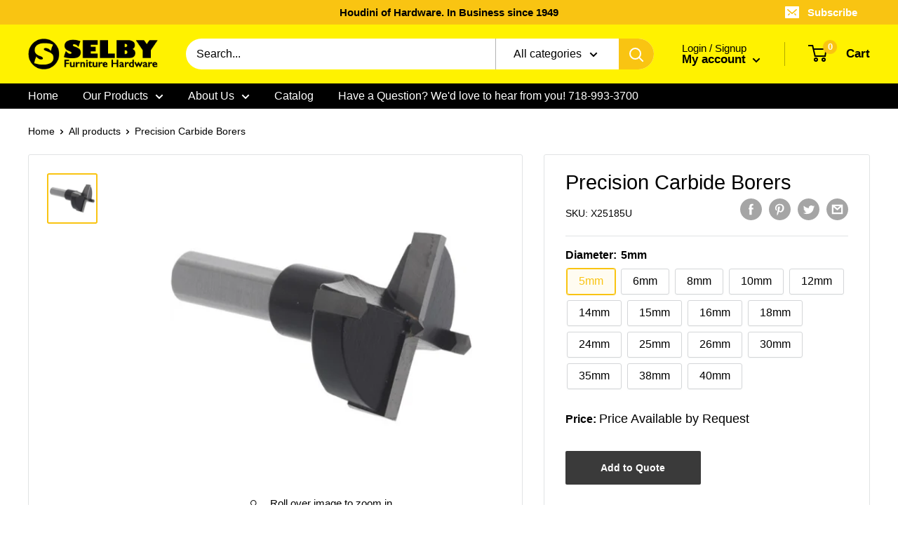

--- FILE ---
content_type: text/html; charset=utf-8
request_url: https://selbyhardware.com/products/precision-carbide-borers
body_size: 31061
content:








    
        
        
        
    

    
    
        
        
        
    

    
    
        
        
        
    

    
    
        
        
        
    



<!doctype html>

<html class="no-js" lang="en">
  <head><link href="//selbyhardware.com/cdn/shop/t/13/assets/tiny.content.min.css?1367" rel="stylesheet" type="text/css" media="all" />
    <meta charset="utf-8">
    <meta name="viewport" content="width=device-width, initial-scale=1.0, height=device-height, minimum-scale=1.0, maximum-scale=1.0">
    <meta name="theme-color" content="#f9c412"><title>Precision Carbide Borers
</title><meta name="description" content="Selby&#39;s Precision Carbide Borers can be re-sharpened after drilling 20,000 holes in plastic laminated boards. They are for use with single or multiple spindle bore machines. The shank measures 57mm long x 10mm OD. Multiple sized borers are stocked, right hand only; left hand is available by special order."><link rel="canonical" href="https://selbyhardware.com/products/precision-carbide-borers"><link rel="shortcut icon" href="//selbyhardware.com/cdn/shop/files/selbycon_96x96.png?v=1616521727" type="image/png"><link rel="preload" as="style" href="//selbyhardware.com/cdn/shop/t/13/assets/theme.css?v=95409057786525892151718986246">
    <link rel="preload" as="script" href="//selbyhardware.com/cdn/shop/t/13/assets/theme.min.js?v=37006500493091297381718986246">
    <link rel="preconnect" href="https://cdn.shopify.com">
    <link rel="preconnect" href="https://fonts.shopifycdn.com">
    <link rel="dns-prefetch" href="https://productreviews.shopifycdn.com">
    <link rel="dns-prefetch" href="https://ajax.googleapis.com">
    <link rel="dns-prefetch" href="https://maps.googleapis.com">
    <link rel="dns-prefetch" href="https://maps.gstatic.com">

    	<script src="https://ajax.googleapis.com/ajax/libs/jquery/3.5.1/jquery.min.js"></script>
    <meta property="og:type" content="product">
  <meta property="og:title" content="Precision Carbide Borers"><meta property="og:image" content="http://selbyhardware.com/cdn/shop/products/X2518.jpg?v=1625755529">
    <meta property="og:image:secure_url" content="https://selbyhardware.com/cdn/shop/products/X2518.jpg?v=1625755529">
    <meta property="og:image:width" content="430">
    <meta property="og:image:height" content="430"><meta property="product:price:amount" content="9,999.00">
  <meta property="product:price:currency" content="USD"><meta property="og:description" content="Selby&#39;s Precision Carbide Borers can be re-sharpened after drilling 20,000 holes in plastic laminated boards. They are for use with single or multiple spindle bore machines. The shank measures 57mm long x 10mm OD. Multiple sized borers are stocked, right hand only; left hand is available by special order."><meta property="og:url" content="https://selbyhardware.com/products/precision-carbide-borers">
<meta property="og:site_name" content="Selby Furniture Hardware"><meta name="twitter:card" content="summary"><meta name="twitter:title" content="Precision Carbide Borers">
  <meta name="twitter:description" content="Selby&#39;s Precision Carbide Borers can be re-sharpened after drilling 20,000 holes in plastic laminated boards. They are for use with single or multiple spindle bore machines. The shank measures 57mm long x 10mm OD.
Multiple sized borers are stocked, right hand only; left hand is available by special order.">
  <meta name="twitter:image" content="https://selbyhardware.com/cdn/shop/products/X2518_600x600_crop_center.jpg?v=1625755529">
    <link rel="preload" href="" as="font" type="font/woff2" crossorigin>
<link rel="preload" href="" as="font" type="font/woff2" crossorigin><link rel="preload" href="" as="font" type="font/woff2" crossorigin><link rel="preload" href="" as="font" type="font/woff2" crossorigin><link rel="preload" href="" as="font" type="font/woff2" crossorigin><link rel="preload" href="" as="font" type="font/woff2" crossorigin><style>
  
  


  
  
  

  :root {
    --default-text-font-size : 15px;
    --base-text-font-size    : 16px;
    --heading-font-family    : "system_ui", -apple-system, 'Segoe UI', Roboto, 'Helvetica Neue', 'Noto Sans', 'Liberation Sans', Arial, sans-serif, 'Apple Color Emoji', 'Segoe UI Emoji', 'Segoe UI Symbol', 'Noto Color Emoji';
    --heading-font-weight    : 400;
    --heading-font-style     : normal;
    --text-font-family       : "system_ui", -apple-system, 'Segoe UI', Roboto, 'Helvetica Neue', 'Noto Sans', 'Liberation Sans', Arial, sans-serif, 'Apple Color Emoji', 'Segoe UI Emoji', 'Segoe UI Symbol', 'Noto Color Emoji';
    --text-font-weight       : 400;
    --text-font-style        : normal;
    --text-font-bolder-weight: bolder;
    --text-link-decoration   : underline;

    --text-color               : #000000;
    --text-color-rgb           : 0, 0, 0;
    --heading-color            : #000000;
    --border-color             : #e1e3e4;
    --border-color-rgb         : 225, 227, 228;
    --form-border-color        : #d4d6d8;
    --accent-color             : #f9c412;
    --accent-color-rgb         : 249, 196, 18;
    --link-color               : #f9c412;
    --link-color-hover         : #ba9005;
    --background               : #ffffff;
    --secondary-background     : #ffffff;
    --secondary-background-rgb : 255, 255, 255;
    --accent-background        : rgba(249, 196, 18, 0.08);

    --error-color       : #ff0000;
    --error-background  : rgba(255, 0, 0, 0.07);
    --success-color     : #00aa00;
    --success-background: rgba(0, 170, 0, 0.11);

    --primary-button-background      : #f9c412;
    --primary-button-background-rgb  : 249, 196, 18;
    --primary-button-text-color      : #ffffff;
    --secondary-button-background    : #f9c412;
    --secondary-button-background-rgb: 249, 196, 18;
    --secondary-button-text-color    : #ffffff;

    --header-background      : #fff200;
    --header-text-color      : #000000;
    --header-light-text-color: #000000;
    --header-border-color    : rgba(0, 0, 0, 0.3);
    --header-accent-color    : #f9c412;

    --flickity-arrow-color: #abb1b4;--product-on-sale-accent           : #d3565c;
    --product-on-sale-accent-rgb       : 211, 86, 92;
    --product-on-sale-color            : #ffffff;
    --product-in-stock-color           : #aa779e;
    --product-low-stock-color          : #ee0000;
    --product-sold-out-color           : #8a9297;
    --product-custom-label-1-background: #008a00;
    --product-custom-label-1-color     : #ffffff;
    --product-custom-label-2-background: #00a500;
    --product-custom-label-2-color     : #ffffff;
    --product-review-star-color        : #ffbd00;

    --mobile-container-gutter : 20px;
    --desktop-container-gutter: 40px;
  }
</style>

<script>
  // IE11 does not have support for CSS variables, so we have to polyfill them
  if (!(((window || {}).CSS || {}).supports && window.CSS.supports('(--a: 0)'))) {
    const script = document.createElement('script');
    script.type = 'text/javascript';
    script.src = 'https://cdn.jsdelivr.net/npm/css-vars-ponyfill@2';
    script.onload = function() {
      cssVars({});
    };

    document.getElementsByTagName('head')[0].appendChild(script);
  }
</script>

    <script>window.performance && window.performance.mark && window.performance.mark('shopify.content_for_header.start');</script><meta name="facebook-domain-verification" content="b920ukpd3gm8z74aza96dff6x91r54">
<meta name="facebook-domain-verification" content="9aabh01xrlybenho8gapmh164bupcu">
<meta id="shopify-digital-wallet" name="shopify-digital-wallet" content="/55698325699/digital_wallets/dialog">
<meta name="shopify-checkout-api-token" content="603a993aeabc7249ae64d1eb3a4457f5">
<meta id="in-context-paypal-metadata" data-shop-id="55698325699" data-venmo-supported="true" data-environment="production" data-locale="en_US" data-paypal-v4="true" data-currency="USD">
<link rel="alternate" type="application/json+oembed" href="https://selbyhardware.com/products/precision-carbide-borers.oembed">
<script async="async" src="/checkouts/internal/preloads.js?locale=en-US"></script>
<script id="shopify-features" type="application/json">{"accessToken":"603a993aeabc7249ae64d1eb3a4457f5","betas":["rich-media-storefront-analytics"],"domain":"selbyhardware.com","predictiveSearch":true,"shopId":55698325699,"locale":"en"}</script>
<script>var Shopify = Shopify || {};
Shopify.shop = "selby-furniture-hardware.myshopify.com";
Shopify.locale = "en";
Shopify.currency = {"active":"USD","rate":"1.0"};
Shopify.country = "US";
Shopify.theme = {"name":"Selby Working_Ellis v2_240621","id":169704259859,"schema_name":null,"schema_version":null,"theme_store_id":null,"role":"main"};
Shopify.theme.handle = "null";
Shopify.theme.style = {"id":null,"handle":null};
Shopify.cdnHost = "selbyhardware.com/cdn";
Shopify.routes = Shopify.routes || {};
Shopify.routes.root = "/";</script>
<script type="module">!function(o){(o.Shopify=o.Shopify||{}).modules=!0}(window);</script>
<script>!function(o){function n(){var o=[];function n(){o.push(Array.prototype.slice.apply(arguments))}return n.q=o,n}var t=o.Shopify=o.Shopify||{};t.loadFeatures=n(),t.autoloadFeatures=n()}(window);</script>
<script id="shop-js-analytics" type="application/json">{"pageType":"product"}</script>
<script defer="defer" async type="module" src="//selbyhardware.com/cdn/shopifycloud/shop-js/modules/v2/client.init-shop-cart-sync_COMZFrEa.en.esm.js"></script>
<script defer="defer" async type="module" src="//selbyhardware.com/cdn/shopifycloud/shop-js/modules/v2/chunk.common_CdXrxk3f.esm.js"></script>
<script type="module">
  await import("//selbyhardware.com/cdn/shopifycloud/shop-js/modules/v2/client.init-shop-cart-sync_COMZFrEa.en.esm.js");
await import("//selbyhardware.com/cdn/shopifycloud/shop-js/modules/v2/chunk.common_CdXrxk3f.esm.js");

  window.Shopify.SignInWithShop?.initShopCartSync?.({"fedCMEnabled":true,"windoidEnabled":true});

</script>
<script>(function() {
  var isLoaded = false;
  function asyncLoad() {
    if (isLoaded) return;
    isLoaded = true;
    var urls = ["https:\/\/cdn.shopify.com\/s\/files\/1\/0556\/9832\/5699\/t\/3\/assets\/globorequestforquote_init.js?shop=selby-furniture-hardware.myshopify.com"];
    for (var i = 0; i < urls.length; i++) {
      var s = document.createElement('script');
      s.type = 'text/javascript';
      s.async = true;
      s.src = urls[i];
      var x = document.getElementsByTagName('script')[0];
      x.parentNode.insertBefore(s, x);
    }
  };
  if(window.attachEvent) {
    window.attachEvent('onload', asyncLoad);
  } else {
    window.addEventListener('load', asyncLoad, false);
  }
})();</script>
<script id="__st">var __st={"a":55698325699,"offset":-18000,"reqid":"52648944-6fca-4300-a725-ba45dcf8eb6c-1763024787","pageurl":"selbyhardware.com\/products\/precision-carbide-borers","u":"22271285c275","p":"product","rtyp":"product","rid":6779153023171};</script>
<script>window.ShopifyPaypalV4VisibilityTracking = true;</script>
<script id="captcha-bootstrap">!function(){'use strict';const t='contact',e='account',n='new_comment',o=[[t,t],['blogs',n],['comments',n],[t,'customer']],c=[[e,'customer_login'],[e,'guest_login'],[e,'recover_customer_password'],[e,'create_customer']],r=t=>t.map((([t,e])=>`form[action*='/${t}']:not([data-nocaptcha='true']) input[name='form_type'][value='${e}']`)).join(','),a=t=>()=>t?[...document.querySelectorAll(t)].map((t=>t.form)):[];function s(){const t=[...o],e=r(t);return a(e)}const i='password',u='form_key',d=['recaptcha-v3-token','g-recaptcha-response','h-captcha-response',i],f=()=>{try{return window.sessionStorage}catch{return}},m='__shopify_v',_=t=>t.elements[u];function p(t,e,n=!1){try{const o=window.sessionStorage,c=JSON.parse(o.getItem(e)),{data:r}=function(t){const{data:e,action:n}=t;return t[m]||n?{data:e,action:n}:{data:t,action:n}}(c);for(const[e,n]of Object.entries(r))t.elements[e]&&(t.elements[e].value=n);n&&o.removeItem(e)}catch(o){console.error('form repopulation failed',{error:o})}}const l='form_type',E='cptcha';function T(t){t.dataset[E]=!0}const w=window,h=w.document,L='Shopify',v='ce_forms',y='captcha';let A=!1;((t,e)=>{const n=(g='f06e6c50-85a8-45c8-87d0-21a2b65856fe',I='https://cdn.shopify.com/shopifycloud/storefront-forms-hcaptcha/ce_storefront_forms_captcha_hcaptcha.v1.5.2.iife.js',D={infoText:'Protected by hCaptcha',privacyText:'Privacy',termsText:'Terms'},(t,e,n)=>{const o=w[L][v],c=o.bindForm;if(c)return c(t,g,e,D).then(n);var r;o.q.push([[t,g,e,D],n]),r=I,A||(h.body.append(Object.assign(h.createElement('script'),{id:'captcha-provider',async:!0,src:r})),A=!0)});var g,I,D;w[L]=w[L]||{},w[L][v]=w[L][v]||{},w[L][v].q=[],w[L][y]=w[L][y]||{},w[L][y].protect=function(t,e){n(t,void 0,e),T(t)},Object.freeze(w[L][y]),function(t,e,n,w,h,L){const[v,y,A,g]=function(t,e,n){const i=e?o:[],u=t?c:[],d=[...i,...u],f=r(d),m=r(i),_=r(d.filter((([t,e])=>n.includes(e))));return[a(f),a(m),a(_),s()]}(w,h,L),I=t=>{const e=t.target;return e instanceof HTMLFormElement?e:e&&e.form},D=t=>v().includes(t);t.addEventListener('submit',(t=>{const e=I(t);if(!e)return;const n=D(e)&&!e.dataset.hcaptchaBound&&!e.dataset.recaptchaBound,o=_(e),c=g().includes(e)&&(!o||!o.value);(n||c)&&t.preventDefault(),c&&!n&&(function(t){try{if(!f())return;!function(t){const e=f();if(!e)return;const n=_(t);if(!n)return;const o=n.value;o&&e.removeItem(o)}(t);const e=Array.from(Array(32),(()=>Math.random().toString(36)[2])).join('');!function(t,e){_(t)||t.append(Object.assign(document.createElement('input'),{type:'hidden',name:u})),t.elements[u].value=e}(t,e),function(t,e){const n=f();if(!n)return;const o=[...t.querySelectorAll(`input[type='${i}']`)].map((({name:t})=>t)),c=[...d,...o],r={};for(const[a,s]of new FormData(t).entries())c.includes(a)||(r[a]=s);n.setItem(e,JSON.stringify({[m]:1,action:t.action,data:r}))}(t,e)}catch(e){console.error('failed to persist form',e)}}(e),e.submit())}));const S=(t,e)=>{t&&!t.dataset[E]&&(n(t,e.some((e=>e===t))),T(t))};for(const o of['focusin','change'])t.addEventListener(o,(t=>{const e=I(t);D(e)&&S(e,y())}));const B=e.get('form_key'),M=e.get(l),P=B&&M;t.addEventListener('DOMContentLoaded',(()=>{const t=y();if(P)for(const e of t)e.elements[l].value===M&&p(e,B);[...new Set([...A(),...v().filter((t=>'true'===t.dataset.shopifyCaptcha))])].forEach((e=>S(e,t)))}))}(h,new URLSearchParams(w.location.search),n,t,e,['guest_login'])})(!0,!0)}();</script>
<script integrity="sha256-52AcMU7V7pcBOXWImdc/TAGTFKeNjmkeM1Pvks/DTgc=" data-source-attribution="shopify.loadfeatures" defer="defer" src="//selbyhardware.com/cdn/shopifycloud/storefront/assets/storefront/load_feature-81c60534.js" crossorigin="anonymous"></script>
<script data-source-attribution="shopify.dynamic_checkout.dynamic.init">var Shopify=Shopify||{};Shopify.PaymentButton=Shopify.PaymentButton||{isStorefrontPortableWallets:!0,init:function(){window.Shopify.PaymentButton.init=function(){};var t=document.createElement("script");t.src="https://selbyhardware.com/cdn/shopifycloud/portable-wallets/latest/portable-wallets.en.js",t.type="module",document.head.appendChild(t)}};
</script>
<script data-source-attribution="shopify.dynamic_checkout.buyer_consent">
  function portableWalletsHideBuyerConsent(e){var t=document.getElementById("shopify-buyer-consent"),n=document.getElementById("shopify-subscription-policy-button");t&&n&&(t.classList.add("hidden"),t.setAttribute("aria-hidden","true"),n.removeEventListener("click",e))}function portableWalletsShowBuyerConsent(e){var t=document.getElementById("shopify-buyer-consent"),n=document.getElementById("shopify-subscription-policy-button");t&&n&&(t.classList.remove("hidden"),t.removeAttribute("aria-hidden"),n.addEventListener("click",e))}window.Shopify?.PaymentButton&&(window.Shopify.PaymentButton.hideBuyerConsent=portableWalletsHideBuyerConsent,window.Shopify.PaymentButton.showBuyerConsent=portableWalletsShowBuyerConsent);
</script>
<script data-source-attribution="shopify.dynamic_checkout.cart.bootstrap">document.addEventListener("DOMContentLoaded",(function(){function t(){return document.querySelector("shopify-accelerated-checkout-cart, shopify-accelerated-checkout")}if(t())Shopify.PaymentButton.init();else{new MutationObserver((function(e,n){t()&&(Shopify.PaymentButton.init(),n.disconnect())})).observe(document.body,{childList:!0,subtree:!0})}}));
</script>
<link id="shopify-accelerated-checkout-styles" rel="stylesheet" media="screen" href="https://selbyhardware.com/cdn/shopifycloud/portable-wallets/latest/accelerated-checkout-backwards-compat.css" crossorigin="anonymous">
<style id="shopify-accelerated-checkout-cart">
        #shopify-buyer-consent {
  margin-top: 1em;
  display: inline-block;
  width: 100%;
}

#shopify-buyer-consent.hidden {
  display: none;
}

#shopify-subscription-policy-button {
  background: none;
  border: none;
  padding: 0;
  text-decoration: underline;
  font-size: inherit;
  cursor: pointer;
}

#shopify-subscription-policy-button::before {
  box-shadow: none;
}

      </style>

<script>window.performance && window.performance.mark && window.performance.mark('shopify.content_for_header.end');</script>

    <link rel="stylesheet" href="//selbyhardware.com/cdn/shop/t/13/assets/theme.css?v=95409057786525892151718986246">

    
  <script type="application/ld+json">
  {
    "@context": "http://schema.org",
    "@type": "Product",
    "offers": [{
          "@type": "Offer",
          "name": "5mm",
          "availability":"https://schema.org/InStock",
          "price": 9999.0,
          "priceCurrency": "USD",
          "priceValidUntil": "2025-11-23","sku": "X25185U","url": "/products/precision-carbide-borers?variant=40160684081347"
        },
{
          "@type": "Offer",
          "name": "6mm",
          "availability":"https://schema.org/InStock",
          "price": 9999.0,
          "priceCurrency": "USD",
          "priceValidUntil": "2025-11-23","sku": "X25186U","url": "/products/precision-carbide-borers?variant=40160684114115"
        },
{
          "@type": "Offer",
          "name": "8mm",
          "availability":"https://schema.org/InStock",
          "price": 9999.0,
          "priceCurrency": "USD",
          "priceValidUntil": "2025-11-23","sku": "X25188U","url": "/products/precision-carbide-borers?variant=40160684179651"
        },
{
          "@type": "Offer",
          "name": "10mm",
          "availability":"https://schema.org/InStock",
          "price": 9999.0,
          "priceCurrency": "USD",
          "priceValidUntil": "2025-11-23","sku": "X251810U","url": "/products/precision-carbide-borers?variant=40160684212419"
        },
{
          "@type": "Offer",
          "name": "12mm",
          "availability":"https://schema.org/InStock",
          "price": 9999.0,
          "priceCurrency": "USD",
          "priceValidUntil": "2025-11-23","sku": "X251812U","url": "/products/precision-carbide-borers?variant=40160684245187"
        },
{
          "@type": "Offer",
          "name": "14mm",
          "availability":"https://schema.org/InStock",
          "price": 9999.0,
          "priceCurrency": "USD",
          "priceValidUntil": "2025-11-23","sku": "X251814U","url": "/products/precision-carbide-borers?variant=40160684277955"
        },
{
          "@type": "Offer",
          "name": "15mm",
          "availability":"https://schema.org/InStock",
          "price": 9999.0,
          "priceCurrency": "USD",
          "priceValidUntil": "2025-11-23","sku": "X251815U","url": "/products/precision-carbide-borers?variant=40160684310723"
        },
{
          "@type": "Offer",
          "name": "16mm",
          "availability":"https://schema.org/InStock",
          "price": 9999.0,
          "priceCurrency": "USD",
          "priceValidUntil": "2025-11-23","sku": "X251816U","url": "/products/precision-carbide-borers?variant=40160684343491"
        },
{
          "@type": "Offer",
          "name": "18mm",
          "availability":"https://schema.org/InStock",
          "price": 9999.0,
          "priceCurrency": "USD",
          "priceValidUntil": "2025-11-23","sku": "X251818U","url": "/products/precision-carbide-borers?variant=40160684376259"
        },
{
          "@type": "Offer",
          "name": "24mm",
          "availability":"https://schema.org/InStock",
          "price": 9999.0,
          "priceCurrency": "USD",
          "priceValidUntil": "2025-11-23","sku": "X251824U","url": "/products/precision-carbide-borers?variant=40160684409027"
        },
{
          "@type": "Offer",
          "name": "25mm",
          "availability":"https://schema.org/InStock",
          "price": 9999.0,
          "priceCurrency": "USD",
          "priceValidUntil": "2025-11-23","sku": "X251825U","url": "/products/precision-carbide-borers?variant=40160684441795"
        },
{
          "@type": "Offer",
          "name": "26mm",
          "availability":"https://schema.org/InStock",
          "price": 9999.0,
          "priceCurrency": "USD",
          "priceValidUntil": "2025-11-23","sku": "X251826U","url": "/products/precision-carbide-borers?variant=40160684474563"
        },
{
          "@type": "Offer",
          "name": "30mm",
          "availability":"https://schema.org/InStock",
          "price": 9999.0,
          "priceCurrency": "USD",
          "priceValidUntil": "2025-11-23","sku": "X251830U","url": "/products/precision-carbide-borers?variant=40160684507331"
        },
{
          "@type": "Offer",
          "name": "35mm",
          "availability":"https://schema.org/InStock",
          "price": 9999.0,
          "priceCurrency": "USD",
          "priceValidUntil": "2025-11-23","sku": "X251835U","url": "/products/precision-carbide-borers?variant=40160684540099"
        },
{
          "@type": "Offer",
          "name": "38mm",
          "availability":"https://schema.org/InStock",
          "price": 9999.0,
          "priceCurrency": "USD",
          "priceValidUntil": "2025-11-23","sku": "X251838U","url": "/products/precision-carbide-borers?variant=40160684572867"
        },
{
          "@type": "Offer",
          "name": "40mm",
          "availability":"https://schema.org/InStock",
          "price": 9999.0,
          "priceCurrency": "USD",
          "priceValidUntil": "2025-11-23","sku": "X251840U","url": "/products/precision-carbide-borers?variant=40160684605635"
        }
],
    "brand": {
      "name": "Selby Furniture Hardware"
    },
    "name": "Precision Carbide Borers",
    "description": "Selby's Precision Carbide Borers can be re-sharpened after drilling 20,000 holes in plastic laminated boards. They are for use with single or multiple spindle bore machines. The shank measures 57mm long x 10mm OD.\nMultiple sized borers are stocked, right hand only; left hand is available by special order.",
    "category": "Boring Bits",
    "url": "/products/precision-carbide-borers",
    "sku": "X25185U",
    "image": {
      "@type": "ImageObject",
      "url": "https://selbyhardware.com/cdn/shop/products/X2518_1024x.jpg?v=1625755529",
      "image": "https://selbyhardware.com/cdn/shop/products/X2518_1024x.jpg?v=1625755529",
      "name": "Precision Carbide Borers",
      "width": "1024",
      "height": "1024"
    }
  }
  </script>



  <script type="application/ld+json">
  {
    "@context": "http://schema.org",
    "@type": "BreadcrumbList",
  "itemListElement": [{
      "@type": "ListItem",
      "position": 1,
      "name": "Home",
      "item": "https://selbyhardware.com"
    },{
          "@type": "ListItem",
          "position": 2,
          "name": "Precision Carbide Borers",
          "item": "https://selbyhardware.com/products/precision-carbide-borers"
        }]
  }
  </script>


    <script>
      // This allows to expose several variables to the global scope, to be used in scripts
      window.theme = {
        pageType: "product",
        cartCount: 0,
        moneyFormat: "\u003cspan class=hidden\u003e${{ amount }}\u003c\/span\u003e",
        moneyWithCurrencyFormat: "\u003cspan class=hidden\u003e${{ amount }} USD\u003c\/span\u003e",
        showDiscount: false,
        discountMode: "saving",
        searchMode: "product,article,page",
        cartType: "page"
      };

      window.routes = {
        rootUrl: "\/",
        cartUrl: "\/cart",
        cartAddUrl: "\/cart\/add",
        cartChangeUrl: "\/cart\/change",
        searchUrl: "\/search",
        productRecommendationsUrl: "\/recommendations\/products"
      };

      window.languages = {
        collectionOnSaleLabel: "Save {{savings}}",
        productFormUnavailable: "Unavailable",
        productFormAddToCart: "Add to cart",
        productFormSoldOut: "Sold out",
        shippingEstimatorNoResults: "No shipping could be found for your address.",
        shippingEstimatorOneResult: "There is one shipping rate for your address:",
        shippingEstimatorMultipleResults: "There are {{count}} shipping rates for your address:",
        shippingEstimatorErrors: "There are some errors:"
      };

      window.lazySizesConfig = {
        loadHidden: false,
        hFac: 0.8,
        expFactor: 3,
        customMedia: {
          '--phone': '(max-width: 640px)',
          '--tablet': '(min-width: 641px) and (max-width: 1023px)',
          '--lap': '(min-width: 1024px)'
        }
      };

      document.documentElement.className = document.documentElement.className.replace('no-js', 'js');
    </script><script src="//selbyhardware.com/cdn/shop/t/13/assets/theme.min.js?v=37006500493091297381718986246" defer></script>
    <script src="//selbyhardware.com/cdn/shop/t/13/assets/custom.js?v=90373254691674712701718986246" defer></script><script>
        (function () {
          window.onpageshow = function() {
            // We force re-freshing the cart content onpageshow, as most browsers will serve a cache copy when hitting the
            // back button, which cause staled data
            document.documentElement.dispatchEvent(new CustomEvent('cart:refresh', {
              bubbles: true,
              detail: {scrollToTop: false}
            }));
          };
        })();
      </script><script type="text/javascript" src="//selbyhardware.com/cdn/shop/t/13/assets/globorequestforquote_params.js?v=82786739163395866001718986246" ></script>
<script type="text/javascript">
    var GRFQConfigs = GRFQConfigs || {};
    GRFQConfigs.customer = {
        'id': '',
        'email': '',
        'name': ''
    };
    GRFQConfigs.pageempty = "Your quote is currently empty."
    GRFQConfigs.product = {"id":6779153023171,"title":"Precision Carbide Borers","handle":"precision-carbide-borers","description":"\u003cp\u003eSelby's Precision Carbide Borers can be re-sharpened after drilling 20,000 holes in plastic laminated boards. They are for use with single or multiple spindle bore machines. The shank measures 57mm long x 10mm OD.\u003c\/p\u003e\n\u003cp\u003eMultiple sized borers are stocked, right hand only; left hand is available by special order.\u003c\/p\u003e","published_at":"2021-07-08T10:45:28-04:00","created_at":"2021-07-08T10:45:25-04:00","vendor":"Selby Furniture Hardware","type":"Boring Bits","tags":[],"price":999900,"price_min":999900,"price_max":999900,"available":true,"price_varies":false,"compare_at_price":null,"compare_at_price_min":0,"compare_at_price_max":0,"compare_at_price_varies":false,"variants":[{"id":40160684081347,"title":"5mm","option1":"5mm","option2":null,"option3":null,"sku":"X25185U","requires_shipping":true,"taxable":true,"featured_image":null,"available":true,"name":"Precision Carbide Borers - 5mm","public_title":"5mm","options":["5mm"],"price":999900,"weight":0,"compare_at_price":null,"inventory_management":null,"barcode":null,"requires_selling_plan":false,"selling_plan_allocations":[]},{"id":40160684114115,"title":"6mm","option1":"6mm","option2":null,"option3":null,"sku":"X25186U","requires_shipping":true,"taxable":true,"featured_image":null,"available":true,"name":"Precision Carbide Borers - 6mm","public_title":"6mm","options":["6mm"],"price":999900,"weight":0,"compare_at_price":null,"inventory_management":null,"barcode":null,"requires_selling_plan":false,"selling_plan_allocations":[]},{"id":40160684179651,"title":"8mm","option1":"8mm","option2":null,"option3":null,"sku":"X25188U","requires_shipping":true,"taxable":true,"featured_image":null,"available":true,"name":"Precision Carbide Borers - 8mm","public_title":"8mm","options":["8mm"],"price":999900,"weight":0,"compare_at_price":null,"inventory_management":null,"barcode":null,"requires_selling_plan":false,"selling_plan_allocations":[]},{"id":40160684212419,"title":"10mm","option1":"10mm","option2":null,"option3":null,"sku":"X251810U","requires_shipping":true,"taxable":true,"featured_image":null,"available":true,"name":"Precision Carbide Borers - 10mm","public_title":"10mm","options":["10mm"],"price":999900,"weight":0,"compare_at_price":null,"inventory_management":null,"barcode":null,"requires_selling_plan":false,"selling_plan_allocations":[]},{"id":40160684245187,"title":"12mm","option1":"12mm","option2":null,"option3":null,"sku":"X251812U","requires_shipping":true,"taxable":true,"featured_image":null,"available":true,"name":"Precision Carbide Borers - 12mm","public_title":"12mm","options":["12mm"],"price":999900,"weight":0,"compare_at_price":null,"inventory_management":null,"barcode":null,"requires_selling_plan":false,"selling_plan_allocations":[]},{"id":40160684277955,"title":"14mm","option1":"14mm","option2":null,"option3":null,"sku":"X251814U","requires_shipping":true,"taxable":true,"featured_image":null,"available":true,"name":"Precision Carbide Borers - 14mm","public_title":"14mm","options":["14mm"],"price":999900,"weight":0,"compare_at_price":null,"inventory_management":null,"barcode":null,"requires_selling_plan":false,"selling_plan_allocations":[]},{"id":40160684310723,"title":"15mm","option1":"15mm","option2":null,"option3":null,"sku":"X251815U","requires_shipping":true,"taxable":true,"featured_image":null,"available":true,"name":"Precision Carbide Borers - 15mm","public_title":"15mm","options":["15mm"],"price":999900,"weight":0,"compare_at_price":null,"inventory_management":null,"barcode":null,"requires_selling_plan":false,"selling_plan_allocations":[]},{"id":40160684343491,"title":"16mm","option1":"16mm","option2":null,"option3":null,"sku":"X251816U","requires_shipping":true,"taxable":true,"featured_image":null,"available":true,"name":"Precision Carbide Borers - 16mm","public_title":"16mm","options":["16mm"],"price":999900,"weight":0,"compare_at_price":null,"inventory_management":null,"barcode":null,"requires_selling_plan":false,"selling_plan_allocations":[]},{"id":40160684376259,"title":"18mm","option1":"18mm","option2":null,"option3":null,"sku":"X251818U","requires_shipping":true,"taxable":true,"featured_image":null,"available":true,"name":"Precision Carbide Borers - 18mm","public_title":"18mm","options":["18mm"],"price":999900,"weight":0,"compare_at_price":null,"inventory_management":null,"barcode":null,"requires_selling_plan":false,"selling_plan_allocations":[]},{"id":40160684409027,"title":"24mm","option1":"24mm","option2":null,"option3":null,"sku":"X251824U","requires_shipping":true,"taxable":true,"featured_image":null,"available":true,"name":"Precision Carbide Borers - 24mm","public_title":"24mm","options":["24mm"],"price":999900,"weight":0,"compare_at_price":null,"inventory_management":null,"barcode":null,"requires_selling_plan":false,"selling_plan_allocations":[]},{"id":40160684441795,"title":"25mm","option1":"25mm","option2":null,"option3":null,"sku":"X251825U","requires_shipping":true,"taxable":true,"featured_image":null,"available":true,"name":"Precision Carbide Borers - 25mm","public_title":"25mm","options":["25mm"],"price":999900,"weight":0,"compare_at_price":null,"inventory_management":null,"barcode":null,"requires_selling_plan":false,"selling_plan_allocations":[]},{"id":40160684474563,"title":"26mm","option1":"26mm","option2":null,"option3":null,"sku":"X251826U","requires_shipping":true,"taxable":true,"featured_image":null,"available":true,"name":"Precision Carbide Borers - 26mm","public_title":"26mm","options":["26mm"],"price":999900,"weight":0,"compare_at_price":null,"inventory_management":null,"barcode":null,"requires_selling_plan":false,"selling_plan_allocations":[]},{"id":40160684507331,"title":"30mm","option1":"30mm","option2":null,"option3":null,"sku":"X251830U","requires_shipping":true,"taxable":true,"featured_image":null,"available":true,"name":"Precision Carbide Borers - 30mm","public_title":"30mm","options":["30mm"],"price":999900,"weight":0,"compare_at_price":null,"inventory_management":null,"barcode":null,"requires_selling_plan":false,"selling_plan_allocations":[]},{"id":40160684540099,"title":"35mm","option1":"35mm","option2":null,"option3":null,"sku":"X251835U","requires_shipping":true,"taxable":true,"featured_image":null,"available":true,"name":"Precision Carbide Borers - 35mm","public_title":"35mm","options":["35mm"],"price":999900,"weight":0,"compare_at_price":null,"inventory_management":null,"barcode":null,"requires_selling_plan":false,"selling_plan_allocations":[]},{"id":40160684572867,"title":"38mm","option1":"38mm","option2":null,"option3":null,"sku":"X251838U","requires_shipping":true,"taxable":true,"featured_image":null,"available":true,"name":"Precision Carbide Borers - 38mm","public_title":"38mm","options":["38mm"],"price":999900,"weight":0,"compare_at_price":null,"inventory_management":null,"barcode":null,"requires_selling_plan":false,"selling_plan_allocations":[]},{"id":40160684605635,"title":"40mm","option1":"40mm","option2":null,"option3":null,"sku":"X251840U","requires_shipping":true,"taxable":true,"featured_image":null,"available":true,"name":"Precision Carbide Borers - 40mm","public_title":"40mm","options":["40mm"],"price":999900,"weight":0,"compare_at_price":null,"inventory_management":null,"barcode":null,"requires_selling_plan":false,"selling_plan_allocations":[]}],"images":["\/\/selbyhardware.com\/cdn\/shop\/products\/X2518.jpg?v=1625755529"],"featured_image":"\/\/selbyhardware.com\/cdn\/shop\/products\/X2518.jpg?v=1625755529","options":["Diameter"],"media":[{"alt":null,"id":21265056563395,"position":1,"preview_image":{"aspect_ratio":1.0,"height":430,"width":430,"src":"\/\/selbyhardware.com\/cdn\/shop\/products\/X2518.jpg?v=1625755529"},"aspect_ratio":1.0,"height":430,"media_type":"image","src":"\/\/selbyhardware.com\/cdn\/shop\/products\/X2518.jpg?v=1625755529","width":430}],"requires_selling_plan":false,"selling_plan_groups":[],"content":"\u003cp\u003eSelby's Precision Carbide Borers can be re-sharpened after drilling 20,000 holes in plastic laminated boards. They are for use with single or multiple spindle bore machines. The shank measures 57mm long x 10mm OD.\u003c\/p\u003e\n\u003cp\u003eMultiple sized borers are stocked, right hand only; left hand is available by special order.\u003c\/p\u003e"};
            GRFQConfigs.product.selected_or_first_available_variant = {"id":40160684081347,"title":"5mm","option1":"5mm","option2":null,"option3":null,"sku":"X25185U","requires_shipping":true,"taxable":true,"featured_image":null,"available":true,"name":"Precision Carbide Borers - 5mm","public_title":"5mm","options":["5mm"],"price":999900,"weight":0,"compare_at_price":null,"inventory_management":null,"barcode":null,"requires_selling_plan":false,"selling_plan_allocations":[]};            GRFQConfigs.cartItems = [];
    </script>
<script type="text/javascript" src="//selbyhardware.com/cdn/shop/t/13/assets/globorequestforquote.js?v=153937142894956327501718986246" defer="defer"></script>
    <script> 
        if(typeof GRFQConfigs.product['collection'] === 'undefined') 
            GRFQConfigs.product['collection'] = []; 
        GRFQConfigs.product['collection'].push('274604687555'); 
    </script> 
    <script> 
        if(typeof GRFQConfigs.product['collection'] === 'undefined') 
            GRFQConfigs.product['collection'] = []; 
        GRFQConfigs.product['collection'].push('274780258499'); 
    </script> 

<link href="//selbyhardware.com/cdn/shop/t/13/assets/globorequestforquote.css?v=42298925082948778121718986246" rel="stylesheet" type="text/css" media="all" /><style>
    .rfq-btn{
        background: ;
        color: ;
        font-size: px;
    }
</style>
<link href="https://monorail-edge.shopifysvc.com" rel="dns-prefetch">
<script>(function(){if ("sendBeacon" in navigator && "performance" in window) {try {var session_token_from_headers = performance.getEntriesByType('navigation')[0].serverTiming.find(x => x.name == '_s').description;} catch {var session_token_from_headers = undefined;}var session_cookie_matches = document.cookie.match(/_shopify_s=([^;]*)/);var session_token_from_cookie = session_cookie_matches && session_cookie_matches.length === 2 ? session_cookie_matches[1] : "";var session_token = session_token_from_headers || session_token_from_cookie || "";function handle_abandonment_event(e) {var entries = performance.getEntries().filter(function(entry) {return /monorail-edge.shopifysvc.com/.test(entry.name);});if (!window.abandonment_tracked && entries.length === 0) {window.abandonment_tracked = true;var currentMs = Date.now();var navigation_start = performance.timing.navigationStart;var payload = {shop_id: 55698325699,url: window.location.href,navigation_start,duration: currentMs - navigation_start,session_token,page_type: "product"};window.navigator.sendBeacon("https://monorail-edge.shopifysvc.com/v1/produce", JSON.stringify({schema_id: "online_store_buyer_site_abandonment/1.1",payload: payload,metadata: {event_created_at_ms: currentMs,event_sent_at_ms: currentMs}}));}}window.addEventListener('pagehide', handle_abandonment_event);}}());</script>
<script id="web-pixels-manager-setup">(function e(e,d,r,n,o){if(void 0===o&&(o={}),!Boolean(null===(a=null===(i=window.Shopify)||void 0===i?void 0:i.analytics)||void 0===a?void 0:a.replayQueue)){var i,a;window.Shopify=window.Shopify||{};var t=window.Shopify;t.analytics=t.analytics||{};var s=t.analytics;s.replayQueue=[],s.publish=function(e,d,r){return s.replayQueue.push([e,d,r]),!0};try{self.performance.mark("wpm:start")}catch(e){}var l=function(){var e={modern:/Edge?\/(1{2}[4-9]|1[2-9]\d|[2-9]\d{2}|\d{4,})\.\d+(\.\d+|)|Firefox\/(1{2}[4-9]|1[2-9]\d|[2-9]\d{2}|\d{4,})\.\d+(\.\d+|)|Chrom(ium|e)\/(9{2}|\d{3,})\.\d+(\.\d+|)|(Maci|X1{2}).+ Version\/(15\.\d+|(1[6-9]|[2-9]\d|\d{3,})\.\d+)([,.]\d+|)( \(\w+\)|)( Mobile\/\w+|) Safari\/|Chrome.+OPR\/(9{2}|\d{3,})\.\d+\.\d+|(CPU[ +]OS|iPhone[ +]OS|CPU[ +]iPhone|CPU IPhone OS|CPU iPad OS)[ +]+(15[._]\d+|(1[6-9]|[2-9]\d|\d{3,})[._]\d+)([._]\d+|)|Android:?[ /-](13[3-9]|1[4-9]\d|[2-9]\d{2}|\d{4,})(\.\d+|)(\.\d+|)|Android.+Firefox\/(13[5-9]|1[4-9]\d|[2-9]\d{2}|\d{4,})\.\d+(\.\d+|)|Android.+Chrom(ium|e)\/(13[3-9]|1[4-9]\d|[2-9]\d{2}|\d{4,})\.\d+(\.\d+|)|SamsungBrowser\/([2-9]\d|\d{3,})\.\d+/,legacy:/Edge?\/(1[6-9]|[2-9]\d|\d{3,})\.\d+(\.\d+|)|Firefox\/(5[4-9]|[6-9]\d|\d{3,})\.\d+(\.\d+|)|Chrom(ium|e)\/(5[1-9]|[6-9]\d|\d{3,})\.\d+(\.\d+|)([\d.]+$|.*Safari\/(?![\d.]+ Edge\/[\d.]+$))|(Maci|X1{2}).+ Version\/(10\.\d+|(1[1-9]|[2-9]\d|\d{3,})\.\d+)([,.]\d+|)( \(\w+\)|)( Mobile\/\w+|) Safari\/|Chrome.+OPR\/(3[89]|[4-9]\d|\d{3,})\.\d+\.\d+|(CPU[ +]OS|iPhone[ +]OS|CPU[ +]iPhone|CPU IPhone OS|CPU iPad OS)[ +]+(10[._]\d+|(1[1-9]|[2-9]\d|\d{3,})[._]\d+)([._]\d+|)|Android:?[ /-](13[3-9]|1[4-9]\d|[2-9]\d{2}|\d{4,})(\.\d+|)(\.\d+|)|Mobile Safari.+OPR\/([89]\d|\d{3,})\.\d+\.\d+|Android.+Firefox\/(13[5-9]|1[4-9]\d|[2-9]\d{2}|\d{4,})\.\d+(\.\d+|)|Android.+Chrom(ium|e)\/(13[3-9]|1[4-9]\d|[2-9]\d{2}|\d{4,})\.\d+(\.\d+|)|Android.+(UC? ?Browser|UCWEB|U3)[ /]?(15\.([5-9]|\d{2,})|(1[6-9]|[2-9]\d|\d{3,})\.\d+)\.\d+|SamsungBrowser\/(5\.\d+|([6-9]|\d{2,})\.\d+)|Android.+MQ{2}Browser\/(14(\.(9|\d{2,})|)|(1[5-9]|[2-9]\d|\d{3,})(\.\d+|))(\.\d+|)|K[Aa][Ii]OS\/(3\.\d+|([4-9]|\d{2,})\.\d+)(\.\d+|)/},d=e.modern,r=e.legacy,n=navigator.userAgent;return n.match(d)?"modern":n.match(r)?"legacy":"unknown"}(),u="modern"===l?"modern":"legacy",c=(null!=n?n:{modern:"",legacy:""})[u],f=function(e){return[e.baseUrl,"/wpm","/b",e.hashVersion,"modern"===e.buildTarget?"m":"l",".js"].join("")}({baseUrl:d,hashVersion:r,buildTarget:u}),m=function(e){var d=e.version,r=e.bundleTarget,n=e.surface,o=e.pageUrl,i=e.monorailEndpoint;return{emit:function(e){var a=e.status,t=e.errorMsg,s=(new Date).getTime(),l=JSON.stringify({metadata:{event_sent_at_ms:s},events:[{schema_id:"web_pixels_manager_load/3.1",payload:{version:d,bundle_target:r,page_url:o,status:a,surface:n,error_msg:t},metadata:{event_created_at_ms:s}}]});if(!i)return console&&console.warn&&console.warn("[Web Pixels Manager] No Monorail endpoint provided, skipping logging."),!1;try{return self.navigator.sendBeacon.bind(self.navigator)(i,l)}catch(e){}var u=new XMLHttpRequest;try{return u.open("POST",i,!0),u.setRequestHeader("Content-Type","text/plain"),u.send(l),!0}catch(e){return console&&console.warn&&console.warn("[Web Pixels Manager] Got an unhandled error while logging to Monorail."),!1}}}}({version:r,bundleTarget:l,surface:e.surface,pageUrl:self.location.href,monorailEndpoint:e.monorailEndpoint});try{o.browserTarget=l,function(e){var d=e.src,r=e.async,n=void 0===r||r,o=e.onload,i=e.onerror,a=e.sri,t=e.scriptDataAttributes,s=void 0===t?{}:t,l=document.createElement("script"),u=document.querySelector("head"),c=document.querySelector("body");if(l.async=n,l.src=d,a&&(l.integrity=a,l.crossOrigin="anonymous"),s)for(var f in s)if(Object.prototype.hasOwnProperty.call(s,f))try{l.dataset[f]=s[f]}catch(e){}if(o&&l.addEventListener("load",o),i&&l.addEventListener("error",i),u)u.appendChild(l);else{if(!c)throw new Error("Did not find a head or body element to append the script");c.appendChild(l)}}({src:f,async:!0,onload:function(){if(!function(){var e,d;return Boolean(null===(d=null===(e=window.Shopify)||void 0===e?void 0:e.analytics)||void 0===d?void 0:d.initialized)}()){var d=window.webPixelsManager.init(e)||void 0;if(d){var r=window.Shopify.analytics;r.replayQueue.forEach((function(e){var r=e[0],n=e[1],o=e[2];d.publishCustomEvent(r,n,o)})),r.replayQueue=[],r.publish=d.publishCustomEvent,r.visitor=d.visitor,r.initialized=!0}}},onerror:function(){return m.emit({status:"failed",errorMsg:"".concat(f," has failed to load")})},sri:function(e){var d=/^sha384-[A-Za-z0-9+/=]+$/;return"string"==typeof e&&d.test(e)}(c)?c:"",scriptDataAttributes:o}),m.emit({status:"loading"})}catch(e){m.emit({status:"failed",errorMsg:(null==e?void 0:e.message)||"Unknown error"})}}})({shopId: 55698325699,storefrontBaseUrl: "https://selbyhardware.com",extensionsBaseUrl: "https://extensions.shopifycdn.com/cdn/shopifycloud/web-pixels-manager",monorailEndpoint: "https://monorail-edge.shopifysvc.com/unstable/produce_batch",surface: "storefront-renderer",enabledBetaFlags: ["2dca8a86"],webPixelsConfigList: [{"id":"shopify-app-pixel","configuration":"{}","eventPayloadVersion":"v1","runtimeContext":"STRICT","scriptVersion":"0450","apiClientId":"shopify-pixel","type":"APP","privacyPurposes":["ANALYTICS","MARKETING"]},{"id":"shopify-custom-pixel","eventPayloadVersion":"v1","runtimeContext":"LAX","scriptVersion":"0450","apiClientId":"shopify-pixel","type":"CUSTOM","privacyPurposes":["ANALYTICS","MARKETING"]}],isMerchantRequest: false,initData: {"shop":{"name":"Selby Furniture Hardware","paymentSettings":{"currencyCode":"USD"},"myshopifyDomain":"selby-furniture-hardware.myshopify.com","countryCode":"US","storefrontUrl":"https:\/\/selbyhardware.com"},"customer":null,"cart":null,"checkout":null,"productVariants":[{"price":{"amount":9999.0,"currencyCode":"USD"},"product":{"title":"Precision Carbide Borers","vendor":"Selby Furniture Hardware","id":"6779153023171","untranslatedTitle":"Precision Carbide Borers","url":"\/products\/precision-carbide-borers","type":"Boring Bits"},"id":"40160684081347","image":{"src":"\/\/selbyhardware.com\/cdn\/shop\/products\/X2518.jpg?v=1625755529"},"sku":"X25185U","title":"5mm","untranslatedTitle":"5mm"},{"price":{"amount":9999.0,"currencyCode":"USD"},"product":{"title":"Precision Carbide Borers","vendor":"Selby Furniture Hardware","id":"6779153023171","untranslatedTitle":"Precision Carbide Borers","url":"\/products\/precision-carbide-borers","type":"Boring Bits"},"id":"40160684114115","image":{"src":"\/\/selbyhardware.com\/cdn\/shop\/products\/X2518.jpg?v=1625755529"},"sku":"X25186U","title":"6mm","untranslatedTitle":"6mm"},{"price":{"amount":9999.0,"currencyCode":"USD"},"product":{"title":"Precision Carbide Borers","vendor":"Selby Furniture Hardware","id":"6779153023171","untranslatedTitle":"Precision Carbide Borers","url":"\/products\/precision-carbide-borers","type":"Boring Bits"},"id":"40160684179651","image":{"src":"\/\/selbyhardware.com\/cdn\/shop\/products\/X2518.jpg?v=1625755529"},"sku":"X25188U","title":"8mm","untranslatedTitle":"8mm"},{"price":{"amount":9999.0,"currencyCode":"USD"},"product":{"title":"Precision Carbide Borers","vendor":"Selby Furniture Hardware","id":"6779153023171","untranslatedTitle":"Precision Carbide Borers","url":"\/products\/precision-carbide-borers","type":"Boring Bits"},"id":"40160684212419","image":{"src":"\/\/selbyhardware.com\/cdn\/shop\/products\/X2518.jpg?v=1625755529"},"sku":"X251810U","title":"10mm","untranslatedTitle":"10mm"},{"price":{"amount":9999.0,"currencyCode":"USD"},"product":{"title":"Precision Carbide Borers","vendor":"Selby Furniture Hardware","id":"6779153023171","untranslatedTitle":"Precision Carbide Borers","url":"\/products\/precision-carbide-borers","type":"Boring Bits"},"id":"40160684245187","image":{"src":"\/\/selbyhardware.com\/cdn\/shop\/products\/X2518.jpg?v=1625755529"},"sku":"X251812U","title":"12mm","untranslatedTitle":"12mm"},{"price":{"amount":9999.0,"currencyCode":"USD"},"product":{"title":"Precision Carbide Borers","vendor":"Selby Furniture Hardware","id":"6779153023171","untranslatedTitle":"Precision Carbide Borers","url":"\/products\/precision-carbide-borers","type":"Boring Bits"},"id":"40160684277955","image":{"src":"\/\/selbyhardware.com\/cdn\/shop\/products\/X2518.jpg?v=1625755529"},"sku":"X251814U","title":"14mm","untranslatedTitle":"14mm"},{"price":{"amount":9999.0,"currencyCode":"USD"},"product":{"title":"Precision Carbide Borers","vendor":"Selby Furniture Hardware","id":"6779153023171","untranslatedTitle":"Precision Carbide Borers","url":"\/products\/precision-carbide-borers","type":"Boring Bits"},"id":"40160684310723","image":{"src":"\/\/selbyhardware.com\/cdn\/shop\/products\/X2518.jpg?v=1625755529"},"sku":"X251815U","title":"15mm","untranslatedTitle":"15mm"},{"price":{"amount":9999.0,"currencyCode":"USD"},"product":{"title":"Precision Carbide Borers","vendor":"Selby Furniture Hardware","id":"6779153023171","untranslatedTitle":"Precision Carbide Borers","url":"\/products\/precision-carbide-borers","type":"Boring Bits"},"id":"40160684343491","image":{"src":"\/\/selbyhardware.com\/cdn\/shop\/products\/X2518.jpg?v=1625755529"},"sku":"X251816U","title":"16mm","untranslatedTitle":"16mm"},{"price":{"amount":9999.0,"currencyCode":"USD"},"product":{"title":"Precision Carbide Borers","vendor":"Selby Furniture Hardware","id":"6779153023171","untranslatedTitle":"Precision Carbide Borers","url":"\/products\/precision-carbide-borers","type":"Boring Bits"},"id":"40160684376259","image":{"src":"\/\/selbyhardware.com\/cdn\/shop\/products\/X2518.jpg?v=1625755529"},"sku":"X251818U","title":"18mm","untranslatedTitle":"18mm"},{"price":{"amount":9999.0,"currencyCode":"USD"},"product":{"title":"Precision Carbide Borers","vendor":"Selby Furniture Hardware","id":"6779153023171","untranslatedTitle":"Precision Carbide Borers","url":"\/products\/precision-carbide-borers","type":"Boring Bits"},"id":"40160684409027","image":{"src":"\/\/selbyhardware.com\/cdn\/shop\/products\/X2518.jpg?v=1625755529"},"sku":"X251824U","title":"24mm","untranslatedTitle":"24mm"},{"price":{"amount":9999.0,"currencyCode":"USD"},"product":{"title":"Precision Carbide Borers","vendor":"Selby Furniture Hardware","id":"6779153023171","untranslatedTitle":"Precision Carbide Borers","url":"\/products\/precision-carbide-borers","type":"Boring Bits"},"id":"40160684441795","image":{"src":"\/\/selbyhardware.com\/cdn\/shop\/products\/X2518.jpg?v=1625755529"},"sku":"X251825U","title":"25mm","untranslatedTitle":"25mm"},{"price":{"amount":9999.0,"currencyCode":"USD"},"product":{"title":"Precision Carbide Borers","vendor":"Selby Furniture Hardware","id":"6779153023171","untranslatedTitle":"Precision Carbide Borers","url":"\/products\/precision-carbide-borers","type":"Boring Bits"},"id":"40160684474563","image":{"src":"\/\/selbyhardware.com\/cdn\/shop\/products\/X2518.jpg?v=1625755529"},"sku":"X251826U","title":"26mm","untranslatedTitle":"26mm"},{"price":{"amount":9999.0,"currencyCode":"USD"},"product":{"title":"Precision Carbide Borers","vendor":"Selby Furniture Hardware","id":"6779153023171","untranslatedTitle":"Precision Carbide Borers","url":"\/products\/precision-carbide-borers","type":"Boring Bits"},"id":"40160684507331","image":{"src":"\/\/selbyhardware.com\/cdn\/shop\/products\/X2518.jpg?v=1625755529"},"sku":"X251830U","title":"30mm","untranslatedTitle":"30mm"},{"price":{"amount":9999.0,"currencyCode":"USD"},"product":{"title":"Precision Carbide Borers","vendor":"Selby Furniture Hardware","id":"6779153023171","untranslatedTitle":"Precision Carbide Borers","url":"\/products\/precision-carbide-borers","type":"Boring Bits"},"id":"40160684540099","image":{"src":"\/\/selbyhardware.com\/cdn\/shop\/products\/X2518.jpg?v=1625755529"},"sku":"X251835U","title":"35mm","untranslatedTitle":"35mm"},{"price":{"amount":9999.0,"currencyCode":"USD"},"product":{"title":"Precision Carbide Borers","vendor":"Selby Furniture Hardware","id":"6779153023171","untranslatedTitle":"Precision Carbide Borers","url":"\/products\/precision-carbide-borers","type":"Boring Bits"},"id":"40160684572867","image":{"src":"\/\/selbyhardware.com\/cdn\/shop\/products\/X2518.jpg?v=1625755529"},"sku":"X251838U","title":"38mm","untranslatedTitle":"38mm"},{"price":{"amount":9999.0,"currencyCode":"USD"},"product":{"title":"Precision Carbide Borers","vendor":"Selby Furniture Hardware","id":"6779153023171","untranslatedTitle":"Precision Carbide Borers","url":"\/products\/precision-carbide-borers","type":"Boring Bits"},"id":"40160684605635","image":{"src":"\/\/selbyhardware.com\/cdn\/shop\/products\/X2518.jpg?v=1625755529"},"sku":"X251840U","title":"40mm","untranslatedTitle":"40mm"}],"purchasingCompany":null},},"https://selbyhardware.com/cdn","ae1676cfwd2530674p4253c800m34e853cb",{"modern":"","legacy":""},{"shopId":"55698325699","storefrontBaseUrl":"https:\/\/selbyhardware.com","extensionBaseUrl":"https:\/\/extensions.shopifycdn.com\/cdn\/shopifycloud\/web-pixels-manager","surface":"storefront-renderer","enabledBetaFlags":"[\"2dca8a86\"]","isMerchantRequest":"false","hashVersion":"ae1676cfwd2530674p4253c800m34e853cb","publish":"custom","events":"[[\"page_viewed\",{}],[\"product_viewed\",{\"productVariant\":{\"price\":{\"amount\":9999.0,\"currencyCode\":\"USD\"},\"product\":{\"title\":\"Precision Carbide Borers\",\"vendor\":\"Selby Furniture Hardware\",\"id\":\"6779153023171\",\"untranslatedTitle\":\"Precision Carbide Borers\",\"url\":\"\/products\/precision-carbide-borers\",\"type\":\"Boring Bits\"},\"id\":\"40160684081347\",\"image\":{\"src\":\"\/\/selbyhardware.com\/cdn\/shop\/products\/X2518.jpg?v=1625755529\"},\"sku\":\"X25185U\",\"title\":\"5mm\",\"untranslatedTitle\":\"5mm\"}}]]"});</script><script>
  window.ShopifyAnalytics = window.ShopifyAnalytics || {};
  window.ShopifyAnalytics.meta = window.ShopifyAnalytics.meta || {};
  window.ShopifyAnalytics.meta.currency = 'USD';
  var meta = {"product":{"id":6779153023171,"gid":"gid:\/\/shopify\/Product\/6779153023171","vendor":"Selby Furniture Hardware","type":"Boring Bits","variants":[{"id":40160684081347,"price":999900,"name":"Precision Carbide Borers - 5mm","public_title":"5mm","sku":"X25185U"},{"id":40160684114115,"price":999900,"name":"Precision Carbide Borers - 6mm","public_title":"6mm","sku":"X25186U"},{"id":40160684179651,"price":999900,"name":"Precision Carbide Borers - 8mm","public_title":"8mm","sku":"X25188U"},{"id":40160684212419,"price":999900,"name":"Precision Carbide Borers - 10mm","public_title":"10mm","sku":"X251810U"},{"id":40160684245187,"price":999900,"name":"Precision Carbide Borers - 12mm","public_title":"12mm","sku":"X251812U"},{"id":40160684277955,"price":999900,"name":"Precision Carbide Borers - 14mm","public_title":"14mm","sku":"X251814U"},{"id":40160684310723,"price":999900,"name":"Precision Carbide Borers - 15mm","public_title":"15mm","sku":"X251815U"},{"id":40160684343491,"price":999900,"name":"Precision Carbide Borers - 16mm","public_title":"16mm","sku":"X251816U"},{"id":40160684376259,"price":999900,"name":"Precision Carbide Borers - 18mm","public_title":"18mm","sku":"X251818U"},{"id":40160684409027,"price":999900,"name":"Precision Carbide Borers - 24mm","public_title":"24mm","sku":"X251824U"},{"id":40160684441795,"price":999900,"name":"Precision Carbide Borers - 25mm","public_title":"25mm","sku":"X251825U"},{"id":40160684474563,"price":999900,"name":"Precision Carbide Borers - 26mm","public_title":"26mm","sku":"X251826U"},{"id":40160684507331,"price":999900,"name":"Precision Carbide Borers - 30mm","public_title":"30mm","sku":"X251830U"},{"id":40160684540099,"price":999900,"name":"Precision Carbide Borers - 35mm","public_title":"35mm","sku":"X251835U"},{"id":40160684572867,"price":999900,"name":"Precision Carbide Borers - 38mm","public_title":"38mm","sku":"X251838U"},{"id":40160684605635,"price":999900,"name":"Precision Carbide Borers - 40mm","public_title":"40mm","sku":"X251840U"}],"remote":false},"page":{"pageType":"product","resourceType":"product","resourceId":6779153023171}};
  for (var attr in meta) {
    window.ShopifyAnalytics.meta[attr] = meta[attr];
  }
</script>
<script class="analytics">
  (function () {
    var customDocumentWrite = function(content) {
      var jquery = null;

      if (window.jQuery) {
        jquery = window.jQuery;
      } else if (window.Checkout && window.Checkout.$) {
        jquery = window.Checkout.$;
      }

      if (jquery) {
        jquery('body').append(content);
      }
    };

    var hasLoggedConversion = function(token) {
      if (token) {
        return document.cookie.indexOf('loggedConversion=' + token) !== -1;
      }
      return false;
    }

    var setCookieIfConversion = function(token) {
      if (token) {
        var twoMonthsFromNow = new Date(Date.now());
        twoMonthsFromNow.setMonth(twoMonthsFromNow.getMonth() + 2);

        document.cookie = 'loggedConversion=' + token + '; expires=' + twoMonthsFromNow;
      }
    }

    var trekkie = window.ShopifyAnalytics.lib = window.trekkie = window.trekkie || [];
    if (trekkie.integrations) {
      return;
    }
    trekkie.methods = [
      'identify',
      'page',
      'ready',
      'track',
      'trackForm',
      'trackLink'
    ];
    trekkie.factory = function(method) {
      return function() {
        var args = Array.prototype.slice.call(arguments);
        args.unshift(method);
        trekkie.push(args);
        return trekkie;
      };
    };
    for (var i = 0; i < trekkie.methods.length; i++) {
      var key = trekkie.methods[i];
      trekkie[key] = trekkie.factory(key);
    }
    trekkie.load = function(config) {
      trekkie.config = config || {};
      trekkie.config.initialDocumentCookie = document.cookie;
      var first = document.getElementsByTagName('script')[0];
      var script = document.createElement('script');
      script.type = 'text/javascript';
      script.onerror = function(e) {
        var scriptFallback = document.createElement('script');
        scriptFallback.type = 'text/javascript';
        scriptFallback.onerror = function(error) {
                var Monorail = {
      produce: function produce(monorailDomain, schemaId, payload) {
        var currentMs = new Date().getTime();
        var event = {
          schema_id: schemaId,
          payload: payload,
          metadata: {
            event_created_at_ms: currentMs,
            event_sent_at_ms: currentMs
          }
        };
        return Monorail.sendRequest("https://" + monorailDomain + "/v1/produce", JSON.stringify(event));
      },
      sendRequest: function sendRequest(endpointUrl, payload) {
        // Try the sendBeacon API
        if (window && window.navigator && typeof window.navigator.sendBeacon === 'function' && typeof window.Blob === 'function' && !Monorail.isIos12()) {
          var blobData = new window.Blob([payload], {
            type: 'text/plain'
          });

          if (window.navigator.sendBeacon(endpointUrl, blobData)) {
            return true;
          } // sendBeacon was not successful

        } // XHR beacon

        var xhr = new XMLHttpRequest();

        try {
          xhr.open('POST', endpointUrl);
          xhr.setRequestHeader('Content-Type', 'text/plain');
          xhr.send(payload);
        } catch (e) {
          console.log(e);
        }

        return false;
      },
      isIos12: function isIos12() {
        return window.navigator.userAgent.lastIndexOf('iPhone; CPU iPhone OS 12_') !== -1 || window.navigator.userAgent.lastIndexOf('iPad; CPU OS 12_') !== -1;
      }
    };
    Monorail.produce('monorail-edge.shopifysvc.com',
      'trekkie_storefront_load_errors/1.1',
      {shop_id: 55698325699,
      theme_id: 169704259859,
      app_name: "storefront",
      context_url: window.location.href,
      source_url: "//selbyhardware.com/cdn/s/trekkie.storefront.308893168db1679b4a9f8a086857af995740364f.min.js"});

        };
        scriptFallback.async = true;
        scriptFallback.src = '//selbyhardware.com/cdn/s/trekkie.storefront.308893168db1679b4a9f8a086857af995740364f.min.js';
        first.parentNode.insertBefore(scriptFallback, first);
      };
      script.async = true;
      script.src = '//selbyhardware.com/cdn/s/trekkie.storefront.308893168db1679b4a9f8a086857af995740364f.min.js';
      first.parentNode.insertBefore(script, first);
    };
    trekkie.load(
      {"Trekkie":{"appName":"storefront","development":false,"defaultAttributes":{"shopId":55698325699,"isMerchantRequest":null,"themeId":169704259859,"themeCityHash":"4017210460251298944","contentLanguage":"en","currency":"USD","eventMetadataId":"e280e88c-8ea4-44be-9d2a-0e1015c4473b"},"isServerSideCookieWritingEnabled":true,"monorailRegion":"shop_domain","enabledBetaFlags":["f0df213a"]},"Session Attribution":{},"S2S":{"facebookCapiEnabled":true,"source":"trekkie-storefront-renderer","apiClientId":580111}}
    );

    var loaded = false;
    trekkie.ready(function() {
      if (loaded) return;
      loaded = true;

      window.ShopifyAnalytics.lib = window.trekkie;

      var originalDocumentWrite = document.write;
      document.write = customDocumentWrite;
      try { window.ShopifyAnalytics.merchantGoogleAnalytics.call(this); } catch(error) {};
      document.write = originalDocumentWrite;

      window.ShopifyAnalytics.lib.page(null,{"pageType":"product","resourceType":"product","resourceId":6779153023171,"shopifyEmitted":true});

      var match = window.location.pathname.match(/checkouts\/(.+)\/(thank_you|post_purchase)/)
      var token = match? match[1]: undefined;
      if (!hasLoggedConversion(token)) {
        setCookieIfConversion(token);
        window.ShopifyAnalytics.lib.track("Viewed Product",{"currency":"USD","variantId":40160684081347,"productId":6779153023171,"productGid":"gid:\/\/shopify\/Product\/6779153023171","name":"Precision Carbide Borers - 5mm","price":"9999.00","sku":"X25185U","brand":"Selby Furniture Hardware","variant":"5mm","category":"Boring Bits","nonInteraction":true,"remote":false},undefined,undefined,{"shopifyEmitted":true});
      window.ShopifyAnalytics.lib.track("monorail:\/\/trekkie_storefront_viewed_product\/1.1",{"currency":"USD","variantId":40160684081347,"productId":6779153023171,"productGid":"gid:\/\/shopify\/Product\/6779153023171","name":"Precision Carbide Borers - 5mm","price":"9999.00","sku":"X25185U","brand":"Selby Furniture Hardware","variant":"5mm","category":"Boring Bits","nonInteraction":true,"remote":false,"referer":"https:\/\/selbyhardware.com\/products\/precision-carbide-borers"});
      }
    });


        var eventsListenerScript = document.createElement('script');
        eventsListenerScript.async = true;
        eventsListenerScript.src = "//selbyhardware.com/cdn/shopifycloud/storefront/assets/shop_events_listener-3da45d37.js";
        document.getElementsByTagName('head')[0].appendChild(eventsListenerScript);

})();</script>
<script
  defer
  src="https://selbyhardware.com/cdn/shopifycloud/perf-kit/shopify-perf-kit-2.1.2.min.js"
  data-application="storefront-renderer"
  data-shop-id="55698325699"
  data-render-region="gcp-us-central1"
  data-page-type="product"
  data-theme-instance-id="169704259859"
  data-theme-name=""
  data-theme-version=""
  data-monorail-region="shop_domain"
  data-resource-timing-sampling-rate="10"
  data-shs="true"
  data-shs-beacon="true"
  data-shs-export-with-fetch="true"
  data-shs-logs-sample-rate="1"
></script>
</head>

  <body class="warehouse--v1 features--animate-zoom template-product " data-instant-intensity="viewport">
    <span class="loading-bar"></span>

    <div id="shopify-section-announcement-bar" class="shopify-section"><section data-section-id="announcement-bar" data-section-type="announcement-bar" data-section-settings='{
    "showNewsletter": true
  }'><div id="announcement-bar-newsletter" class="announcement-bar__newsletter hidden-phone" aria-hidden="true">
        <div class="container">
          <div class="announcement-bar__close-container">
            <button class="announcement-bar__close" data-action="toggle-newsletter"><svg class="icon icon--close" viewBox="0 0 19 19" role="presentation">
      <path d="M9.1923882 8.39339828l7.7781745-7.7781746 1.4142136 1.41421357-7.7781746 7.77817459 7.7781746 7.77817456L16.9705627 19l-7.7781745-7.7781746L1.41421356 19 0 17.5857864l7.7781746-7.77817456L0 2.02943725 1.41421356.61522369 9.1923882 8.39339828z" fill="currentColor" fill-rule="evenodd"></path>
    </svg></button>
          </div>
        </div>

        <div class="container container--extra-narrow">
          <div class="announcement-bar__newsletter-inner"><h2 class="heading h1">Selby Hardware Updates</h2><div class="rte">
                <p>Get-up-to date information for your furniture hardware needs.</p>
              </div><div class="newsletter"><form method="post" action="/contact#newsletter-announcement-bar" id="newsletter-announcement-bar" accept-charset="UTF-8" class="form newsletter__form"><input type="hidden" name="form_type" value="customer" /><input type="hidden" name="utf8" value="✓" /><input type="hidden" name="contact[tags]" value="newsletter">
                  <input type="hidden" name="contact[context]" value="announcement-bar">

                  <div class="form__input-row">
                    <div class="form__input-wrapper form__input-wrapper--labelled">
                      <input type="email" id="announcement[contact][email]" name="contact[email]" class="form__field form__field--text" autofocus required>
                      <label for="announcement[contact][email]" class="form__floating-label">Your email</label>
                    </div>

                    <button type="submit" class="form__submit button button--primary">Subscribe</button>
                  </div></form></div>
          </div>
        </div>
      </div><div class="announcement-bar">
      <div class="container">
        <div class="announcement-bar__inner"><a href="/pages/our-story" class="announcement-bar__content announcement-bar__content--center">Houdini of Hardware. In Business since 1949</a><button type="button" class="announcement-bar__button hidden-phone" data-action="toggle-newsletter" aria-expanded="false" aria-controls="announcement-bar-newsletter"><svg class="icon icon--newsletter" viewBox="0 0 20 17" role="presentation">
      <path d="M19.1666667 0H.83333333C.37333333 0 0 .37995 0 .85v15.3c0 .47005.37333333.85.83333333.85H19.1666667c.46 0 .8333333-.37995.8333333-.85V.85c0-.47005-.3733333-.85-.8333333-.85zM7.20975004 10.8719018L5.3023283 12.7794369c-.14877889.1487878-.34409888.2235631-.53941886.2235631-.19531999 0-.39063998-.0747753-.53941887-.2235631-.29832076-.2983385-.29832076-.7805633 0-1.0789018L6.1309123 9.793l1.07883774 1.0789018zm8.56950946 1.9075351c-.1487789.1487878-.3440989.2235631-.5394189.2235631-.19532 0-.39064-.0747753-.5394189-.2235631L12.793 10.8719018 13.8718377 9.793l1.9074218 1.9075351c.2983207.2983385.2983207.7805633 0 1.0789018zm.9639048-7.45186267l-6.1248086 5.44429317c-.1706197.1516625-.3946127.2278826-.6186057.2278826-.223993 0-.447986-.0762201-.61860567-.2278826l-6.1248086-5.44429317c-.34211431-.30410267-.34211431-.79564457 0-1.09974723.34211431-.30410267.89509703-.30410267 1.23721134 0L9.99975 9.1222466l5.5062029-4.8944196c.3421143-.30410267.8950971-.30410267 1.2372114 0 .3421143.30410266.3421143.79564456 0 1.09974723z" fill="currentColor"></path>
    </svg>Subscribe</button></div>
      </div>
    </div>
  </section>

  <style>
    .announcement-bar {
      background: #f9c412;
      color: #000000;
    }
  </style>

  <script>document.documentElement.style.setProperty('--announcement-bar-button-width', document.querySelector('.announcement-bar__button').clientWidth + 'px');document.documentElement.style.setProperty('--announcement-bar-height', document.getElementById('shopify-section-announcement-bar').clientHeight + 'px');
  </script></div>
<div id="shopify-section-popups" class="shopify-section"><div data-section-id="popups" data-section-type="popups"></div>

</div>
<div id="shopify-section-header" class="shopify-section shopify-section__header"><section data-section-id="header" data-section-type="header" data-section-settings='{
  "navigationLayout": "inline",
  "desktopOpenTrigger": "hover",
  "useStickyHeader": false
}'>
  <header class="header header--inline header--search-expanded" role="banner">
    <div class="container">
      <div class="header__inner"><nav class="header__mobile-nav hidden-lap-and-up">
            <button class="header__mobile-nav-toggle icon-state touch-area" data-action="toggle-menu" aria-expanded="false" aria-haspopup="true" aria-controls="mobile-menu" aria-label="Open menu">
              <span class="icon-state__primary"><svg class="icon icon--hamburger-mobile" viewBox="0 0 20 16" role="presentation">
      <path d="M0 14h20v2H0v-2zM0 0h20v2H0V0zm0 7h20v2H0V7z" fill="currentColor" fill-rule="evenodd"></path>
    </svg></span>
              <span class="icon-state__secondary"><svg class="icon icon--close" viewBox="0 0 19 19" role="presentation">
      <path d="M9.1923882 8.39339828l7.7781745-7.7781746 1.4142136 1.41421357-7.7781746 7.77817459 7.7781746 7.77817456L16.9705627 19l-7.7781745-7.7781746L1.41421356 19 0 17.5857864l7.7781746-7.77817456L0 2.02943725 1.41421356.61522369 9.1923882 8.39339828z" fill="currentColor" fill-rule="evenodd"></path>
    </svg></span>
            </button><div id="mobile-menu" class="mobile-menu" aria-hidden="true"><svg class="icon icon--nav-triangle-borderless" viewBox="0 0 20 9" role="presentation">
      <path d="M.47108938 9c.2694725-.26871321.57077721-.56867841.90388257-.89986354C3.12384116 6.36134886 5.74788116 3.76338565 9.2467995.30653888c.4145057-.4095171 1.0844277-.40860098 1.4977971.00205122L19.4935156 9H.47108938z" fill="#ffffff"></path>
    </svg><div class="mobile-menu__inner">
    <div class="mobile-menu__panel">
      <div class="mobile-menu__section">
        <ul class="mobile-menu__nav" data-type="menu"><li class="mobile-menu__nav-item"><button class="mobile-menu__nav-link" data-type="menuitem" aria-haspopup="true" aria-expanded="false" aria-controls="all_product" data-action="open-panel">
                  All products<svg class="icon icon--arrow-right" viewBox="0 0 8 12" role="presentation">
      <path stroke="currentColor" stroke-width="2" d="M2 2l4 4-4 4" fill="none" stroke-linecap="square"></path>
    </svg></button>
          </li><li class="mobile-menu__nav-item"><a href="/" class="mobile-menu__nav-link" data-type="menuitem">Home</a></li><li class="mobile-menu__nav-item"><button class="mobile-menu__nav-link" data-type="menuitem" aria-haspopup="true" aria-expanded="false" aria-controls="mobile-panel-1" data-action="open-panel">Our Products<svg class="icon icon--arrow-right" viewBox="0 0 8 12" role="presentation">
      <path stroke="currentColor" stroke-width="2" d="M2 2l4 4-4 4" fill="none" stroke-linecap="square"></path>
    </svg></button></li><li class="mobile-menu__nav-item"><button class="mobile-menu__nav-link" data-type="menuitem" aria-haspopup="true" aria-expanded="false" aria-controls="mobile-panel-2" data-action="open-panel">About Us<svg class="icon icon--arrow-right" viewBox="0 0 8 12" role="presentation">
      <path stroke="currentColor" stroke-width="2" d="M2 2l4 4-4 4" fill="none" stroke-linecap="square"></path>
    </svg></button></li><li class="mobile-menu__nav-item"><a href="/pages/catalog" class="mobile-menu__nav-link" data-type="menuitem">Catalog</a></li><li class="mobile-menu__nav-item"><a href="/pages/contact-us" class="mobile-menu__nav-link" data-type="menuitem">Have a Question? We'd love to hear from you! 718-993-3700</a></li></ul>
      </div><div class="mobile-menu__section mobile-menu__section--loose">
          <p class="mobile-menu__section-title heading h5">Need help?</p><div class="mobile-menu__help-wrapper"><svg class="icon icon--bi-phone" viewBox="0 0 24 24" role="presentation">
      <g stroke-width="2" fill="none" fill-rule="evenodd" stroke-linecap="square">
        <path d="M17 15l-3 3-8-8 3-3-5-5-3 3c0 9.941 8.059 18 18 18l3-3-5-5z" stroke="#000000"></path>
        <path d="M14 1c4.971 0 9 4.029 9 9m-9-5c2.761 0 5 2.239 5 5" stroke="#f9c412"></path>
      </g>
    </svg><span>Call us 718.993.3700</span>
            </div><div class="mobile-menu__help-wrapper"><svg class="icon icon--bi-email" viewBox="0 0 22 22" role="presentation">
      <g fill="none" fill-rule="evenodd">
        <path stroke="#f9c412" d="M.916667 10.08333367l3.66666667-2.65833334v4.65849997zm20.1666667 0L17.416667 7.42500033v4.65849997z"></path>
        <path stroke="#000000" stroke-width="2" d="M4.58333367 7.42500033L.916667 10.08333367V21.0833337h20.1666667V10.08333367L17.416667 7.42500033"></path>
        <path stroke="#000000" stroke-width="2" d="M4.58333367 12.1000003V.916667H17.416667v11.1833333m-16.5-2.01666663L21.0833337 21.0833337m0-11.00000003L11.0000003 15.5833337"></path>
        <path d="M8.25000033 5.50000033h5.49999997M8.25000033 9.166667h5.49999997" stroke="#f9c412" stroke-width="2" stroke-linecap="square"></path>
      </g>
    </svg><a href="mailto:info@selbyhardware.com">info@selbyhardware.com</a>
            </div></div><div class="mobile-menu__section mobile-menu__section--loose">
          <p class="mobile-menu__section-title heading h5">Follow Us</p><ul class="social-media__item-list social-media__item-list--stack list--unstyled">
    <li class="social-media__item social-media__item--facebook">
      <a href="https://www.facebook.com/Selby-Furniture-Hardware-102372704878772" target="_blank" rel="noopener" aria-label="Follow us on Facebook"><svg class="icon icon--facebook" viewBox="0 0 30 30">
      <path d="M15 30C6.71572875 30 0 23.2842712 0 15 0 6.71572875 6.71572875 0 15 0c8.2842712 0 15 6.71572875 15 15 0 8.2842712-6.7157288 15-15 15zm3.2142857-17.1429611h-2.1428678v-2.1425646c0-.5852979.8203285-1.07160109 1.0714928-1.07160109h1.071375v-2.1428925h-2.1428678c-2.3564786 0-3.2142536 1.98610393-3.2142536 3.21449359v2.1425646h-1.0714822l.0032143 2.1528011 1.0682679-.0099086v7.499969h3.2142536v-7.499969h2.1428678v-2.1428925z" fill="currentColor" fill-rule="evenodd"></path>
    </svg>Facebook</a>
    </li>

    
<li class="social-media__item social-media__item--instagram">
      <a href="https://www.instagram.com/selby.furniture.hardware/" target="_blank" rel="noopener" aria-label="Follow us on Instagram"><svg class="icon icon--instagram" role="presentation" viewBox="0 0 30 30">
      <path d="M15 30C6.71572875 30 0 23.2842712 0 15 0 6.71572875 6.71572875 0 15 0c8.2842712 0 15 6.71572875 15 15 0 8.2842712-6.7157288 15-15 15zm.0000159-23.03571429c-2.1823849 0-2.4560363.00925037-3.3131306.0483571-.8553081.03901103-1.4394529.17486384-1.9505835.37352345-.52841925.20532625-.9765517.48009406-1.42331254.926823-.44672894.44676084-.72149675.89489329-.926823 1.42331254-.19865961.5111306-.33451242 1.0952754-.37352345 1.9505835-.03910673.8570943-.0483571 1.1307457-.0483571 3.3131306 0 2.1823531.00925037 2.4560045.0483571 3.3130988.03901103.8553081.17486384 1.4394529.37352345 1.9505835.20532625.5284193.48009406.9765517.926823 1.4233125.44676084.446729.89489329.7214968 1.42331254.9268549.5111306.1986278 1.0952754.3344806 1.9505835.3734916.8570943.0391067 1.1307457.0483571 3.3131306.0483571 2.1823531 0 2.4560045-.0092504 3.3130988-.0483571.8553081-.039011 1.4394529-.1748638 1.9505835-.3734916.5284193-.2053581.9765517-.4801259 1.4233125-.9268549.446729-.4467608.7214968-.8948932.9268549-1.4233125.1986278-.5111306.3344806-1.0952754.3734916-1.9505835.0391067-.8570943.0483571-1.1307457.0483571-3.3130988 0-2.1823849-.0092504-2.4560363-.0483571-3.3131306-.039011-.8553081-.1748638-1.4394529-.3734916-1.9505835-.2053581-.52841925-.4801259-.9765517-.9268549-1.42331254-.4467608-.44672894-.8948932-.72149675-1.4233125-.926823-.5111306-.19865961-1.0952754-.33451242-1.9505835-.37352345-.8570943-.03910673-1.1307457-.0483571-3.3130988-.0483571zm0 1.44787387c2.1456068 0 2.3997686.00819774 3.2471022.04685789.7834742.03572556 1.2089592.1666342 1.4921162.27668167.3750864.14577303.6427729.31990322.9239522.60111439.2812111.28117926.4553413.54886575.6011144.92395217.1100474.283157.2409561.708642.2766816 1.4921162.0386602.8473336.0468579 1.1014954.0468579 3.247134 0 2.1456068-.0081977 2.3997686-.0468579 3.2471022-.0357255.7834742-.1666342 1.2089592-.2766816 1.4921162-.1457731.3750864-.3199033.6427729-.6011144.9239522-.2811793.2812111-.5488658.4553413-.9239522.6011144-.283157.1100474-.708642.2409561-1.4921162.2766816-.847206.0386602-1.1013359.0468579-3.2471022.0468579-2.1457981 0-2.3998961-.0081977-3.247134-.0468579-.7834742-.0357255-1.2089592-.1666342-1.4921162-.2766816-.37508642-.1457731-.64277291-.3199033-.92395217-.6011144-.28117927-.2811793-.45534136-.5488658-.60111439-.9239522-.11004747-.283157-.24095611-.708642-.27668167-1.4921162-.03866015-.8473336-.04685789-1.1014954-.04685789-3.2471022 0-2.1456386.00819774-2.3998004.04685789-3.247134.03572556-.7834742.1666342-1.2089592.27668167-1.4921162.14577303-.37508642.31990322-.64277291.60111439-.92395217.28117926-.28121117.54886575-.45534136.92395217-.60111439.283157-.11004747.708642-.24095611 1.4921162-.27668167.8473336-.03866015 1.1014954-.04685789 3.247134-.04685789zm0 9.26641182c-1.479357 0-2.6785873-1.1992303-2.6785873-2.6785555 0-1.479357 1.1992303-2.6785873 2.6785873-2.6785873 1.4793252 0 2.6785555 1.1992303 2.6785555 2.6785873 0 1.4793252-1.1992303 2.6785555-2.6785555 2.6785555zm0-6.8050167c-2.2790034 0-4.1264612 1.8474578-4.1264612 4.1264612 0 2.2789716 1.8474578 4.1264294 4.1264612 4.1264294 2.2789716 0 4.1264294-1.8474578 4.1264294-4.1264294 0-2.2790034-1.8474578-4.1264612-4.1264294-4.1264612zm5.2537621-.1630297c0-.532566-.431737-.96430298-.964303-.96430298-.532534 0-.964271.43173698-.964271.96430298 0 .5325659.431737.964271.964271.964271.532566 0 .964303-.4317051.964303-.964271z" fill="currentColor" fill-rule="evenodd"></path>
    </svg>Instagram</a>
    </li>

    
<li class="social-media__item social-media__item--youtube">
      <a href="https://www.youtube.com/channel/UCFLt3POTSKU2AThHq0wWGpg" target="_blank" rel="noopener" aria-label="Follow us on YouTube"><svg class="icon icon--youtube" role="presentation" viewBox="0 0 30 30">
      <path d="M15 30c8.2842712 0 15-6.7157288 15-15 0-8.28427125-6.7157288-15-15-15C6.71572875 0 0 6.71572875 0 15c0 8.2842712 6.71572875 15 15 15zm7.6656364-18.7823145C23 12.443121 23 15 23 15s0 2.5567903-.3343636 3.7824032c-.184.6760565-.7260909 1.208492-1.4145455 1.3892823C20.0033636 20.5 15 20.5 15 20.5s-5.00336364 0-6.25109091-.3283145c-.68836364-.1807903-1.23054545-.7132258-1.41454545-1.3892823C7 17.5567903 7 15 7 15s0-2.556879.33436364-3.7823145c.184-.6761452.72618181-1.2085807 1.41454545-1.38928227C9.99663636 9.5 15 9.5 15 9.5s5.0033636 0 6.2510909.32840323c.6884546.18070157 1.2305455.71313707 1.4145455 1.38928227zm-9.302 6.103758l4.1818181-2.3213548-4.1818181-2.3215322v4.642887z" fill="currentColor" fill-rule="evenodd"></path>
    </svg>YouTube</a>
    </li>

    

  </ul></div></div>

    
     <div id="all_product" class="mobile-menu__panel is-nested">
          <div class="mobile-menu__section is-sticky">
            <button class="mobile-menu__back-button" data-action="close-panel"><svg class="icon icon--arrow-left" viewBox="0 0 8 12" role="presentation">
      <path stroke="currentColor" stroke-width="2" d="M6 10L2 6l4-4" fill="none" stroke-linecap="square"></path>
    </svg> Back</button>
          </div>

       <div class="mobile-menu__section">
     <ul class="mobile-menu__nav">
         

         


         <li class="mobile-menu__nav-item test">
           
           <button class="mobile-menu__nav-link" data-type="menuitem" aria-haspopup="true" aria-expanded="false" aria-controls="sub_product_1" data-action="open-panel">
             Wall Bed Mechanisms <svg class="icon icon--arrow-right" viewBox="0 0 8 12" role="presentation">
      <path stroke="currentColor" stroke-width="2" d="M2 2l4 4-4 4" fill="none" stroke-linecap="square"></path>
    </svg></button>
           
          
         </li>


         
         

         


         <li class="mobile-menu__nav-item test">
           
           <button class="mobile-menu__nav-link" data-type="menuitem" aria-haspopup="true" aria-expanded="false" aria-controls="sub_product_2" data-action="open-panel">
             Storage Bed Mechanisms <svg class="icon icon--arrow-right" viewBox="0 0 8 12" role="presentation">
      <path stroke="currentColor" stroke-width="2" d="M2 2l4 4-4 4" fill="none" stroke-linecap="square"></path>
    </svg></button>
           
          
         </li>


         
         
         </ul>
       </div>
    </div>
    
    
      

         

    <div id="sub_product_1" class="mobile-menu__panel is-nested">
      <div class="mobile-menu__section is-sticky">
        <button class="mobile-menu__back-button" data-action="close-panel"><svg class="icon icon--arrow-left" viewBox="0 0 8 12" role="presentation">
      <path stroke="currentColor" stroke-width="2" d="M6 10L2 6l4-4" fill="none" stroke-linecap="square"></path>
    </svg> Back</button>
      </div>
      <div class="mobile-menu__section mobile-menu__section-cus">
        <div class="view-all-list">Wall Bed Mechanisms 
          <a href="" class="section__action-link link">View All <svg class="icon icon--tail-right" viewBox="0 0 24 24" role="presentation">
      <path fill="currentColor" d="M22.707 11.293L15 3.586 13.586 5l6 6H2c-.553 0-1 .448-1 1s.447 1 1 1h17.586l-6 6L15 20.414l7.707-7.707c.391-.391.391-1.023 0-1.414z"></path>
    </svg></a>
        </div>
      
        <div style="clear:both; height:0; width:100%"></div>
        <ul class="mobile-menu__nav">
      
        
          <li>

            <a href="#">  
              <div class="menu-link_parant-img">
                  
                <img src="//selbyhardware.com/cdn/shop/files/XCCMSPRING_420x_1.jpg?v=1626462875"> 
                
              </div>
              <h5>Your image</h5>
            </a>
          </li>

          <li>
            <a href="">  
              <div class="menu-link_parant-img">
                  
                <img src="//selbyhardware.com/cdn/shop/files/1_99987c17-636e-41cb-ac03-8ae923796851.jpg?v=1626462780"> 
                
              </div>
              <h5>Your image</h5>
            </a>
          </li>

          <li>
            <a href="">  
              <div class="menu-link_parant-img">
                  
                <img src="//selbyhardware.com/cdn/shop/files/1_99987c17-636e-41cb-ac03-8ae923796851.jpg?v=1626462780"> 
                
              </div>
              <h5>Your image</h5>
            </a>
          </li>

          <li>
            <a href="">  
              <div class="menu-link_parant-img">
                  
                <img src="//selbyhardware.com/cdn/shop/files/XCCMSPRING_420x_1.jpg?v=1626462875"> 
                
              </div>
              <h5>Your image</h5>
            </a>
          </li>

          <li>
            <a href="">  
              <div class="menu-link_parant-img">
                  
                <img src="//selbyhardware.com/cdn/shop/files/1_99987c17-636e-41cb-ac03-8ae923796851.jpg?v=1626462780"> 
                
              </div>
              <h5>Your image</h5>
            </a>
          </li>

          <li>
            <a href="">  
              <div class="menu-link_parant-img">
                  
                <img src="//selbyhardware.com/cdn/shop/files/XCCMSPRING_420x_1.jpg?v=1626462875"> 
                
              </div>
              <h5>Your image</h5>
            </a>
          </li>

          <li>
            <a href="">  
              <div class="menu-link_parant-img">
                  
                <img src="//selbyhardware.com/cdn/shop/files/1_99987c17-636e-41cb-ac03-8ae923796851.jpg?v=1626462780"> 
                
              </div>
              <h5>Your image</h5>
            </a>
          </li>

          <li>
            <a href="">  
              <div class="menu-link_parant-img">
                  
                <img src="//selbyhardware.com/cdn/shop/files/XCCMSPRING_420x_1.jpg?v=1626462875"> 
                
              </div>
              <h5>Your image</h5>
            </a>
          </li>

          <li>
            <a href="">  
              <div class="menu-link_parant-img">
                  
                <img src="//selbyhardware.com/cdn/shop/files/1_99987c17-636e-41cb-ac03-8ae923796851.jpg?v=1626462780"> 
                
              </div>
              <h5>Your image</h5>
            </a>
          </li>

          <li>
            <a href="">  
              <div class="menu-link_parant-img">
                  
                <img src="//selbyhardware.com/cdn/shop/files/XCCMSPRING_420x_1.jpg?v=1626462875"> 
                
              </div>
              <h5>Your image</h5>
            </a>
          </li>
     
      </ul>
        <div style="clear:both; height:0; width:100%"></div>
      </div>
    </div>

     
         

         

    <div id="sub_product_2" class="mobile-menu__panel is-nested">
      <div class="mobile-menu__section is-sticky">
        <button class="mobile-menu__back-button" data-action="close-panel"><svg class="icon icon--arrow-left" viewBox="0 0 8 12" role="presentation">
      <path stroke="currentColor" stroke-width="2" d="M6 10L2 6l4-4" fill="none" stroke-linecap="square"></path>
    </svg> Back</button>
      </div>
      <div class="mobile-menu__section mobile-menu__section-cus">
        <div class="view-all-list">Storage Bed Mechanisms 
          <a href="" class="section__action-link link">View All <svg class="icon icon--tail-right" viewBox="0 0 24 24" role="presentation">
      <path fill="currentColor" d="M22.707 11.293L15 3.586 13.586 5l6 6H2c-.553 0-1 .448-1 1s.447 1 1 1h17.586l-6 6L15 20.414l7.707-7.707c.391-.391.391-1.023 0-1.414z"></path>
    </svg></a>
        </div>
      
        <div style="clear:both; height:0; width:100%"></div>
        <ul class="mobile-menu__nav">
      
        
          <li>

            <a href="">  
              <div class="menu-link_parant-img">
                  
                <img src="//selbyhardware.com/cdn/shop/files/XCCMSPRING_420x_1.jpg?v=1626462875"> 
                
              </div>
              <h5>Your image 1</h5>
            </a>
          </li>

          <li>
            <a href="">  
              <div class="menu-link_parant-img">
                  
                <img src="//selbyhardware.com/cdn/shop/files/1_99987c17-636e-41cb-ac03-8ae923796851.jpg?v=1626462780"> 
                
              </div>
              <h5>Your image</h5>
            </a>
          </li>

          <li>
            <a href="">  
              <div class="menu-link_parant-img">
                  
                <img src="//selbyhardware.com/cdn/shop/files/XCCMSPRING_420x_1.jpg?v=1626462875"> 
                
              </div>
              <h5>Your image</h5>
            </a>
          </li>

          <li>
            <a href="">  
              <div class="menu-link_parant-img">
                  
                <img src="//selbyhardware.com/cdn/shop/files/1_99987c17-636e-41cb-ac03-8ae923796851.jpg?v=1626462780"> 
                
              </div>
              <h5>Your image</h5>
            </a>
          </li>

          <li>
            <a href="">  
              <div class="menu-link_parant-img">
                  
                <img src="//selbyhardware.com/cdn/shop/files/1_2793efb5-5d14-48be-b1e9-df56b4d86476.jpg?v=1626463101"> 
                
              </div>
              <h5>Your image</h5>
            </a>
          </li>

          <li>
            <a href="">  
              <div class="menu-link_parant-img">
                  
                <img src="//selbyhardware.com/cdn/shop/files/3.jpg?v=1626463034"> 
                
              </div>
              <h5>Your image</h5>
            </a>
          </li>

          <li>
            <a href="">  
              <div class="menu-link_parant-img">
                  
                <img src="//selbyhardware.com/cdn/shop/products/XN95-b.jpg?v=1628012271"> 
                
              </div>
              <h5>Your image</h5>
            </a>
          </li>

          <li>
            <a href="">  
              <div class="menu-link_parant-img">
                  
                <img src="//selbyhardware.com/cdn/shop/files/1_eee56453-7fdf-4600-943f-8565552df2a7.jpg?v=1626462951"> 
                
              </div>
              <h5>Your image</h5>
            </a>
          </li>

          <li>
            <a href="">  
              <div class="menu-link_parant-img">
                  
                <img src="//selbyhardware.com/cdn/shop/files/XCCMSPRING_420x_1.jpg?v=1626462875"> 
                
              </div>
              <h5>Your image</h5>
            </a>
          </li>

          <li>
            <a href="">  
              <div class="menu-link_parant-img">
                  
                <img src="//selbyhardware.com/cdn/shop/files/1_99987c17-636e-41cb-ac03-8ae923796851.jpg?v=1626462780"> 
                
              </div>
              <h5>Your image</h5>
            </a>
          </li>
     
      </ul>
        <div style="clear:both; height:0; width:100%"></div>
      </div>
    </div>

     
         
<div id="mobile-panel-1" class="mobile-menu__panel is-nested">
          <div class="mobile-menu__section is-sticky">
            <button class="mobile-menu__back-button" data-action="close-panel"><svg class="icon icon--arrow-left" viewBox="0 0 8 12" role="presentation">
      <path stroke="currentColor" stroke-width="2" d="M6 10L2 6l4-4" fill="none" stroke-linecap="square"></path>
    </svg> Back</button>
          </div>

          <div class="mobile-menu__section"><ul class="mobile-menu__nav" data-type="menu">
                <li class="mobile-menu__nav-item">
                  <a href="/collections/all" class="mobile-menu__nav-link text--strong">Our Products</a>
                </li><li class="mobile-menu__nav-item"><a href="/collections/new-products" class="mobile-menu__nav-link" data-type="menuitem">New Products</a></li><li class="mobile-menu__nav-item"><a href="/collections/closeout-specials" class="mobile-menu__nav-link" data-type="menuitem">Closeout Specials</a></li><li class="mobile-menu__nav-item"><a href="/collections/wall-bed-mechanisms" class="mobile-menu__nav-link" data-type="menuitem">Wall Bed Mechanisms</a></li><li class="mobile-menu__nav-item"><a href="/collections/storage-bed-mechanisms" class="mobile-menu__nav-link" data-type="menuitem">Storage Bed Mechanisms</a></li><li class="mobile-menu__nav-item"><a href="/collections/bed-hardware" class="mobile-menu__nav-link" data-type="menuitem">Bed Hardware</a></li><li class="mobile-menu__nav-item"><button class="mobile-menu__nav-link" data-type="menuitem" aria-haspopup="true" aria-expanded="false" aria-controls="mobile-panel-1-5" data-action="open-panel">Catches<svg class="icon icon--arrow-right" viewBox="0 0 8 12" role="presentation">
      <path stroke="currentColor" stroke-width="2" d="M2 2l4 4-4 4" fill="none" stroke-linecap="square"></path>
    </svg></button></li><li class="mobile-menu__nav-item"><a href="/collections/casters-1" class="mobile-menu__nav-link" data-type="menuitem">Casters</a></li><li class="mobile-menu__nav-item"><button class="mobile-menu__nav-link" data-type="menuitem" aria-haspopup="true" aria-expanded="false" aria-controls="mobile-panel-1-7" data-action="open-panel">Door/Drawer Slides<svg class="icon icon--arrow-right" viewBox="0 0 8 12" role="presentation">
      <path stroke="currentColor" stroke-width="2" d="M2 2l4 4-4 4" fill="none" stroke-linecap="square"></path>
    </svg></button></li><li class="mobile-menu__nav-item"><a href="/collections/door-drawer-accessories" class="mobile-menu__nav-link" data-type="menuitem">Door/Drawer Accessories</a></li><li class="mobile-menu__nav-item"><a href="/collections/sliding-door-hardware" class="mobile-menu__nav-link" data-type="menuitem">Sliding Door Hardware</a></li><li class="mobile-menu__nav-item"><a href="/collections/glides-levelers-1" class="mobile-menu__nav-link" data-type="menuitem">Glides/Levelers</a></li><li class="mobile-menu__nav-item"><a href="/collections/grills-retaines" class="mobile-menu__nav-link" data-type="menuitem">Grilles & Retainers</a></li><li class="mobile-menu__nav-item"><a href="/collections/handles-knobs" class="mobile-menu__nav-link" data-type="menuitem">Handles & Knobs</a></li><li class="mobile-menu__nav-item"><button class="mobile-menu__nav-link" data-type="menuitem" aria-haspopup="true" aria-expanded="false" aria-controls="mobile-panel-1-13" data-action="open-panel">Hinges<svg class="icon icon--arrow-right" viewBox="0 0 8 12" role="presentation">
      <path stroke="currentColor" stroke-width="2" d="M2 2l4 4-4 4" fill="none" stroke-linecap="square"></path>
    </svg></button></li><li class="mobile-menu__nav-item"><a href="/collections/kitchen-hardware" class="mobile-menu__nav-link" data-type="menuitem">Kitchen Hardware</a></li><li class="mobile-menu__nav-item"><a href="/collections/kd-fittings-accessories" class="mobile-menu__nav-link" data-type="menuitem">KD Fittings & Accessories</a></li><li class="mobile-menu__nav-item"><a href="/collections/legs-leg-hardware" class="mobile-menu__nav-link" data-type="menuitem">Legs/Leg Hardware</a></li><li class="mobile-menu__nav-item"><button class="mobile-menu__nav-link" data-type="menuitem" aria-haspopup="true" aria-expanded="false" aria-controls="mobile-panel-1-17" data-action="open-panel">Electric Lifts<svg class="icon icon--arrow-right" viewBox="0 0 8 12" role="presentation">
      <path stroke="currentColor" stroke-width="2" d="M2 2l4 4-4 4" fill="none" stroke-linecap="square"></path>
    </svg></button></li><li class="mobile-menu__nav-item"><button class="mobile-menu__nav-link" data-type="menuitem" aria-haspopup="true" aria-expanded="false" aria-controls="mobile-panel-1-18" data-action="open-panel">Lighting<svg class="icon icon--arrow-right" viewBox="0 0 8 12" role="presentation">
      <path stroke="currentColor" stroke-width="2" d="M2 2l4 4-4 4" fill="none" stroke-linecap="square"></path>
    </svg></button></li><li class="mobile-menu__nav-item"><button class="mobile-menu__nav-link" data-type="menuitem" aria-haspopup="true" aria-expanded="false" aria-controls="mobile-panel-1-19" data-action="open-panel">Locks<svg class="icon icon--arrow-right" viewBox="0 0 8 12" role="presentation">
      <path stroke="currentColor" stroke-width="2" d="M2 2l4 4-4 4" fill="none" stroke-linecap="square"></path>
    </svg></button></li><li class="mobile-menu__nav-item"><a href="/collections/shelf-hardware-accessories" class="mobile-menu__nav-link" data-type="menuitem">Shelf Hardware & Accessories</a></li><li class="mobile-menu__nav-item"><a href="/collections/picture-mirror-hangers" class="mobile-menu__nav-link" data-type="menuitem">Picture & Mirror Hangers</a></li><li class="mobile-menu__nav-item"><a href="/collections/stays-lid-supports" class="mobile-menu__nav-link" data-type="menuitem">Stays & Lid Supports</a></li><li class="mobile-menu__nav-item"><a href="/collections/extension-swivels" class="mobile-menu__nav-link" data-type="menuitem">Extension Swivels</a></li><li class="mobile-menu__nav-item"><a href="/collections/swivels" class="mobile-menu__nav-link" data-type="menuitem">Swivels</a></li><li class="mobile-menu__nav-item"><a href="/collections/table-hardware" class="mobile-menu__nav-link" data-type="menuitem">Table Hardware</a></li><li class="mobile-menu__nav-item"><a href="/collections/desk-hardware" class="mobile-menu__nav-link" data-type="menuitem">Desk Hardware</a></li><li class="mobile-menu__nav-item"><a href="/collections/wardrobe-hardware" class="mobile-menu__nav-link" data-type="menuitem">Wardrobe Hardware</a></li><li class="mobile-menu__nav-item"><button class="mobile-menu__nav-link" data-type="menuitem" aria-haspopup="true" aria-expanded="false" aria-controls="mobile-panel-1-28" data-action="open-panel">Miscellaneous Hardware<svg class="icon icon--arrow-right" viewBox="0 0 8 12" role="presentation">
      <path stroke="currentColor" stroke-width="2" d="M2 2l4 4-4 4" fill="none" stroke-linecap="square"></path>
    </svg></button></li></ul></div>
        </div><div id="mobile-panel-2" class="mobile-menu__panel is-nested">
          <div class="mobile-menu__section is-sticky">
            <button class="mobile-menu__back-button" data-action="close-panel"><svg class="icon icon--arrow-left" viewBox="0 0 8 12" role="presentation">
      <path stroke="currentColor" stroke-width="2" d="M6 10L2 6l4-4" fill="none" stroke-linecap="square"></path>
    </svg> Back</button>
          </div>

          <div class="mobile-menu__section"><ul class="mobile-menu__nav" data-type="menu">
                <li class="mobile-menu__nav-item">
                  <a href="/pages/our-story" class="mobile-menu__nav-link text--strong">About Us</a>
                </li><li class="mobile-menu__nav-item"><a href="/pages/our-story" class="mobile-menu__nav-link" data-type="menuitem">Our Story</a></li><li class="mobile-menu__nav-item"><a href="/pages/contact-us" class="mobile-menu__nav-link" data-type="menuitem">Contact Us</a></li><li class="mobile-menu__nav-item"><a href="/pages/privacy-policy" class="mobile-menu__nav-link" data-type="menuitem">Privacy Policy</a></li><li class="mobile-menu__nav-item"><a href="/pages/cookies" class="mobile-menu__nav-link" data-type="menuitem">Cookies</a></li><li class="mobile-menu__nav-item"><a href="/policies/refund-policy" class="mobile-menu__nav-link" data-type="menuitem">Refund Policy</a></li><li class="mobile-menu__nav-item"><a href="/policies/terms-of-service" class="mobile-menu__nav-link" data-type="menuitem">Terms of Service</a></li></ul></div>
        </div><div id="mobile-panel-1-5" class="mobile-menu__panel is-nested">
                <div class="mobile-menu__section is-sticky">
                  <button class="mobile-menu__back-button" data-action="close-panel"><svg class="icon icon--arrow-left" viewBox="0 0 8 12" role="presentation">
      <path stroke="currentColor" stroke-width="2" d="M6 10L2 6l4-4" fill="none" stroke-linecap="square"></path>
    </svg> Back</button>
                </div>

                <div class="mobile-menu__section">
                  <ul class="mobile-menu__nav" data-type="menu">
                    <li class="mobile-menu__nav-item">
                      <a href="/collections/catches" class="mobile-menu__nav-link text--strong">Catches</a>
                    </li><li class="mobile-menu__nav-item">
                        <a href="/collections/catches" class="mobile-menu__nav-link" data-type="menuitem">Catches</a>
                      </li><li class="mobile-menu__nav-item">
                        <a href="/collections/magnetic-catches-1" class="mobile-menu__nav-link" data-type="menuitem">Magnetic Catches</a>
                      </li><li class="mobile-menu__nav-item">
                        <a href="/collections/ball-push-to-open" class="mobile-menu__nav-link" data-type="menuitem">Ball/Push to Open</a>
                      </li><li class="mobile-menu__nav-item">
                        <a href="/collections/roller-catches" class="mobile-menu__nav-link" data-type="menuitem">Roller Catches</a>
                      </li><li class="mobile-menu__nav-item">
                        <a href="/collections/elbow-surface-bolts" class="mobile-menu__nav-link" data-type="menuitem">Elbow/Surface Bolts</a>
                      </li><li class="mobile-menu__nav-item">
                        <a href="/collections/strike-plates" class="mobile-menu__nav-link" data-type="menuitem">Strike Plates</a>
                      </li></ul>
                </div>
              </div><div id="mobile-panel-1-7" class="mobile-menu__panel is-nested">
                <div class="mobile-menu__section is-sticky">
                  <button class="mobile-menu__back-button" data-action="close-panel"><svg class="icon icon--arrow-left" viewBox="0 0 8 12" role="presentation">
      <path stroke="currentColor" stroke-width="2" d="M6 10L2 6l4-4" fill="none" stroke-linecap="square"></path>
    </svg> Back</button>
                </div>

                <div class="mobile-menu__section">
                  <ul class="mobile-menu__nav" data-type="menu">
                    <li class="mobile-menu__nav-item">
                      <a href="/collections/door-drawer-slides" class="mobile-menu__nav-link text--strong">Door/Drawer Slides</a>
                    </li><li class="mobile-menu__nav-item">
                        <a href="/collections/undermount-slides" class="mobile-menu__nav-link" data-type="menuitem">Undermount Slides</a>
                      </li><li class="mobile-menu__nav-item">
                        <a href="/collections/ball-bearing-slides" class="mobile-menu__nav-link" data-type="menuitem">Ball-Bearing Slides</a>
                      </li><li class="mobile-menu__nav-item">
                        <a href="/collections/pocket-door-slides" class="mobile-menu__nav-link" data-type="menuitem">Pocket Door Slides</a>
                      </li><li class="mobile-menu__nav-item">
                        <a href="/collections/roller-slides" class="mobile-menu__nav-link" data-type="menuitem">Roller Slides</a>
                      </li></ul>
                </div>
              </div><div id="mobile-panel-1-13" class="mobile-menu__panel is-nested">
                <div class="mobile-menu__section is-sticky">
                  <button class="mobile-menu__back-button" data-action="close-panel"><svg class="icon icon--arrow-left" viewBox="0 0 8 12" role="presentation">
      <path stroke="currentColor" stroke-width="2" d="M6 10L2 6l4-4" fill="none" stroke-linecap="square"></path>
    </svg> Back</button>
                </div>

                <div class="mobile-menu__section">
                  <ul class="mobile-menu__nav" data-type="menu">
                    <li class="mobile-menu__nav-item">
                      <a href="/collections/hinges-1" class="mobile-menu__nav-link text--strong">Hinges</a>
                    </li><li class="mobile-menu__nav-item">
                        <a href="/collections/concealed-hinges" class="mobile-menu__nav-link" data-type="menuitem">Concealed Hinges</a>
                      </li><li class="mobile-menu__nav-item">
                        <a href="/collections/non-mortise-hinges" class="mobile-menu__nav-link" data-type="menuitem">Non-Mortise Hinges</a>
                      </li><li class="mobile-menu__nav-item">
                        <a href="/collections/surface-mounted-hinges" class="mobile-menu__nav-link" data-type="menuitem">Surface Mounted Hinges</a>
                      </li><li class="mobile-menu__nav-item">
                        <a href="/collections/glass-door-hinges" class="mobile-menu__nav-link" data-type="menuitem">Glass Door Hinges</a>
                      </li><li class="mobile-menu__nav-item">
                        <a href="/collections/pivot-hinges" class="mobile-menu__nav-link" data-type="menuitem">Pivot Hinges</a>
                      </li><li class="mobile-menu__nav-item">
                        <a href="/collections/specialty-hinges" class="mobile-menu__nav-link" data-type="menuitem">Specialty Hinges</a>
                      </li><li class="mobile-menu__nav-item">
                        <a href="/collections/piano-hinges" class="mobile-menu__nav-link" data-type="menuitem">Piano Hinges</a>
                      </li><li class="mobile-menu__nav-item">
                        <a href="/collections/leg-table-hinges" class="mobile-menu__nav-link" data-type="menuitem">Leg/Table Hinges</a>
                      </li><li class="mobile-menu__nav-item">
                        <a href="/collections/mirror-hinges" class="mobile-menu__nav-link" data-type="menuitem">Mirror Hinges</a>
                      </li><li class="mobile-menu__nav-item">
                        <a href="/collections/butt-hinges" class="mobile-menu__nav-link" data-type="menuitem">Butt Hinges</a>
                      </li></ul>
                </div>
              </div><div id="mobile-panel-1-17" class="mobile-menu__panel is-nested">
                <div class="mobile-menu__section is-sticky">
                  <button class="mobile-menu__back-button" data-action="close-panel"><svg class="icon icon--arrow-left" viewBox="0 0 8 12" role="presentation">
      <path stroke="currentColor" stroke-width="2" d="M6 10L2 6l4-4" fill="none" stroke-linecap="square"></path>
    </svg> Back</button>
                </div>

                <div class="mobile-menu__section">
                  <ul class="mobile-menu__nav" data-type="menu">
                    <li class="mobile-menu__nav-item">
                      <a href="/collections/electric-lifts" class="mobile-menu__nav-link text--strong">Electric Lifts</a>
                    </li><li class="mobile-menu__nav-item">
                        <a href="/collections/electric-lifts" class="mobile-menu__nav-link" data-type="menuitem">Electric Lifts</a>
                      </li><li class="mobile-menu__nav-item">
                        <a href="/collections/xmini" class="mobile-menu__nav-link" data-type="menuitem">XMINI</a>
                      </li></ul>
                </div>
              </div><div id="mobile-panel-1-18" class="mobile-menu__panel is-nested">
                <div class="mobile-menu__section is-sticky">
                  <button class="mobile-menu__back-button" data-action="close-panel"><svg class="icon icon--arrow-left" viewBox="0 0 8 12" role="presentation">
      <path stroke="currentColor" stroke-width="2" d="M6 10L2 6l4-4" fill="none" stroke-linecap="square"></path>
    </svg> Back</button>
                </div>

                <div class="mobile-menu__section">
                  <ul class="mobile-menu__nav" data-type="menu">
                    <li class="mobile-menu__nav-item">
                      <a href="/collections/lighting" class="mobile-menu__nav-link text--strong">Lighting</a>
                    </li><li class="mobile-menu__nav-item">
                        <a href="/collections/led-lighting" class="mobile-menu__nav-link" data-type="menuitem">LED Lighting</a>
                      </li><li class="mobile-menu__nav-item">
                        <a href="/collections/halogen-incandescent" class="mobile-menu__nav-link" data-type="menuitem">Halogen/Incandescent</a>
                      </li></ul>
                </div>
              </div><div id="mobile-panel-1-19" class="mobile-menu__panel is-nested">
                <div class="mobile-menu__section is-sticky">
                  <button class="mobile-menu__back-button" data-action="close-panel"><svg class="icon icon--arrow-left" viewBox="0 0 8 12" role="presentation">
      <path stroke="currentColor" stroke-width="2" d="M6 10L2 6l4-4" fill="none" stroke-linecap="square"></path>
    </svg> Back</button>
                </div>

                <div class="mobile-menu__section">
                  <ul class="mobile-menu__nav" data-type="menu">
                    <li class="mobile-menu__nav-item">
                      <a href="/collections/locks" class="mobile-menu__nav-link text--strong">Locks</a>
                    </li><li class="mobile-menu__nav-item">
                        <a href="/collections/cylinder-locks" class="mobile-menu__nav-link" data-type="menuitem">Cylinder Locks</a>
                      </li><li class="mobile-menu__nav-item">
                        <a href="/collections/glass-door-locks" class="mobile-menu__nav-link" data-type="menuitem">Glass Door Locks</a>
                      </li><li class="mobile-menu__nav-item">
                        <a href="/collections/mortise-locks" class="mobile-menu__nav-link" data-type="menuitem">Mortise Locks</a>
                      </li><li class="mobile-menu__nav-item">
                        <a href="/collections/surface-locks" class="mobile-menu__nav-link" data-type="menuitem">Surface Locks</a>
                      </li><li class="mobile-menu__nav-item">
                        <a href="/collections/miscellaneous-locks" class="mobile-menu__nav-link" data-type="menuitem">Miscellaneous Locks</a>
                      </li><li class="mobile-menu__nav-item">
                        <a href="/collections/table-locks" class="mobile-menu__nav-link" data-type="menuitem">Table Locks</a>
                      </li><li class="mobile-menu__nav-item">
                        <a href="/collections/desk-drawer-locks" class="mobile-menu__nav-link" data-type="menuitem">Desk Drawer Locks</a>
                      </li><li class="mobile-menu__nav-item">
                        <a href="/collections/wardrobe-locks" class="mobile-menu__nav-link" data-type="menuitem">Wardrobe Locks</a>
                      </li></ul>
                </div>
              </div><div id="mobile-panel-1-28" class="mobile-menu__panel is-nested">
                <div class="mobile-menu__section is-sticky">
                  <button class="mobile-menu__back-button" data-action="close-panel"><svg class="icon icon--arrow-left" viewBox="0 0 8 12" role="presentation">
      <path stroke="currentColor" stroke-width="2" d="M6 10L2 6l4-4" fill="none" stroke-linecap="square"></path>
    </svg> Back</button>
                </div>

                <div class="mobile-menu__section">
                  <ul class="mobile-menu__nav" data-type="menu">
                    <li class="mobile-menu__nav-item">
                      <a href="/collections/miscellaneous-hardware" class="mobile-menu__nav-link text--strong">Miscellaneous Hardware</a>
                    </li><li class="mobile-menu__nav-item">
                        <a href="/collections/boring-bits" class="mobile-menu__nav-link" data-type="menuitem">Boring Bits</a>
                      </li><li class="mobile-menu__nav-item">
                        <a href="/collections/screws" class="mobile-menu__nav-link" data-type="menuitem">Screws</a>
                      </li><li class="mobile-menu__nav-item">
                        <a href="/collections/miscellaneous-1" class="mobile-menu__nav-link" data-type="menuitem">Miscellaneous</a>
                      </li></ul>
                </div>
              </div></div>
</div></nav><div class="header__logo"><a href="/" class="header__logo-link"><img class="header__logo-image"
                   style="max-width: 185px"
                   width="255"
                   height="61"
                   src="//selbyhardware.com/cdn/shop/files/Selby-logo-black_185x@2x.png?v=1616521304"
                   alt="Selby Furniture Hardware"></a></div><div class="header__search-bar-wrapper is-visible">
          <form action="/search" method="get" role="search" class="search-bar"><div class="search-bar__top-wrapper">
              <div class="search-bar__top">
                <input type="hidden" name="type" value="product">
                <input type="hidden" name="options[prefix]" value="last">

                <div class="search-bar__input-wrapper">
                  <input class="search-bar__input" type="text" name="q" autocomplete="off" autocorrect="off" aria-label="Search..." placeholder="Search...">
                  <button type="button" class="search-bar__input-clear hidden-lap-and-up" data-action="clear-input"><svg class="icon icon--close" viewBox="0 0 19 19" role="presentation">
      <path d="M9.1923882 8.39339828l7.7781745-7.7781746 1.4142136 1.41421357-7.7781746 7.77817459 7.7781746 7.77817456L16.9705627 19l-7.7781745-7.7781746L1.41421356 19 0 17.5857864l7.7781746-7.77817456L0 2.02943725 1.41421356.61522369 9.1923882 8.39339828z" fill="currentColor" fill-rule="evenodd"></path>
    </svg></button>
                </div><div class="search-bar__filter">
                    <label for="search-product-type" class="search-bar__filter-label">
                      <span class="search-bar__filter-active">All categories</span><svg class="icon icon--arrow-bottom" viewBox="0 0 12 8" role="presentation">
      <path stroke="currentColor" stroke-width="2" d="M10 2L6 6 2 2" fill="none" stroke-linecap="square"></path>
    </svg></label>

                    <select id="search-product-type">
                      <option value="" selected="selected">All categories</option><option value="Ball-Bearing Slides">Ball-Bearing Slides</option><option value="Ball/Push to Open">Ball/Push to Open</option><option value="Bed Hardware">Bed Hardware</option><option value="Boring Bits">Boring Bits</option><option value="Butt Hinges">Butt Hinges</option><option value="Casters">Casters</option><option value="Concealed Hinges">Concealed Hinges</option><option value="Cylinder Locks">Cylinder Locks</option><option value="Desk Drawer Locks">Desk Drawer Locks</option><option value="Desk Hardware">Desk Hardware</option><option value="Door/Drawer Accessories">Door/Drawer Accessories</option><option value="Drawer and Door Locks">Drawer and Door Locks</option><option value="Elbow/Surface Bolts">Elbow/Surface Bolts</option><option value="Electric Lifts">Electric Lifts</option><option value="Extension Swivels">Extension Swivels</option><option value="Glass Door Hinges">Glass Door Hinges</option><option value="Glass Door Locks">Glass Door Locks</option><option value="Glides/Levelers">Glides/Levelers</option><option value="Grilles &amp; Retainers">Grilles &amp; Retainers</option><option value="Halogen/Incandescent">Halogen/Incandescent</option><option value="Handles &amp; Knobs">Handles &amp; Knobs</option><option value="KD Fittings &amp; Accessories">KD Fittings &amp; Accessories</option><option value="Kitchen Hardware">Kitchen Hardware</option><option value="LED Lighting">LED Lighting</option><option value="Leg/Table Hinges">Leg/Table Hinges</option><option value="Legs/Leg Hardware">Legs/Leg Hardware</option><option value="Magnetic Catches">Magnetic Catches</option><option value="Mirror Hinges">Mirror Hinges</option><option value="Miscellaneous">Miscellaneous</option><option value="Miscellaneous Locks">Miscellaneous Locks</option><option value="Mortise Locks">Mortise Locks</option><option value="Non-Mortise Hinges">Non-Mortise Hinges</option><option value="Piano Hinges">Piano Hinges</option><option value="Picture &amp; Mirror Hangers">Picture &amp; Mirror Hangers</option><option value="Pivot Hinges">Pivot Hinges</option><option value="Pocket Door Slides">Pocket Door Slides</option><option value="Roller Catches">Roller Catches</option><option value="Roller Slides">Roller Slides</option><option value="Screws">Screws</option><option value="Shelf Hardware &amp; Accessories">Shelf Hardware &amp; Accessories</option><option value="Sliding Door Hardware">Sliding Door Hardware</option><option value="Specialty Hinges">Specialty Hinges</option><option value="Stays &amp; Lid Supports">Stays &amp; Lid Supports</option><option value="Storage Bed Mechanisms">Storage Bed Mechanisms</option><option value="Strike Plates">Strike Plates</option><option value="Surface Locks">Surface Locks</option><option value="Surface Mounted Hinges">Surface Mounted Hinges</option><option value="Swivels">Swivels</option><option value="Table Hardware">Table Hardware</option><option value="Table Locks">Table Locks</option><option value="Undermount Slides">Undermount Slides</option><option value="Wall Bed Mechanisms">Wall Bed Mechanisms</option><option value="Wardrobe Hardware">Wardrobe Hardware</option><option value="Wardrobe Locks">Wardrobe Locks</option><option value="XMINI">XMINI</option></select>
                  </div><button type="submit" class="search-bar__submit" aria-label="Search"><svg class="icon icon--search" viewBox="0 0 21 21" role="presentation">
      <g stroke-width="2" stroke="currentColor" fill="none" fill-rule="evenodd">
        <path d="M19 19l-5-5" stroke-linecap="square"></path>
        <circle cx="8.5" cy="8.5" r="7.5"></circle>
      </g>
    </svg><svg class="icon icon--search-loader" viewBox="0 0 64 64" role="presentation">
      <path opacity=".4" d="M23.8589104 1.05290547C40.92335108-3.43614731 58.45816642 6.79494359 62.94709453 23.8589104c4.48905278 17.06444068-5.74156424 34.59913135-22.80600493 39.08818413S5.54195825 57.2055303 1.05290547 40.1410896C-3.43602265 23.0771228 6.7944697 5.54195825 23.8589104 1.05290547zM38.6146353 57.1445143c13.8647142-3.64731754 22.17719655-17.89443541 18.529879-31.75914961-3.64743965-13.86517841-17.8944354-22.17719655-31.7591496-18.529879S3.20804604 24.7494569 6.8554857 38.6146353c3.64731753 13.8647142 17.8944354 22.17719655 31.7591496 18.529879z"></path>
      <path d="M1.05290547 40.1410896l5.80258022-1.5264543c3.64731754 13.8647142 17.89443541 22.17719655 31.75914961 18.529879l1.5264543 5.80258023C23.07664892 67.43614731 5.54195825 57.2055303 1.05290547 40.1410896z"></path>
    </svg></button>
              </div>

              <button type="button" class="search-bar__close-button hidden-tablet-and-up" data-action="unfix-search">
                <span class="search-bar__close-text">Close</span>
              </button>
            </div>

            <div class="search-bar__inner">
              <div class="search-bar__inner-animation">
                <div class="search-bar__results" aria-hidden="true">
                  <div class="skeleton-container"><div class="search-bar__result-item search-bar__result-item--skeleton">
                        <div class="search-bar__image-container">
                          <div class="aspect-ratio aspect-ratio--square">
                            <div class="skeleton-image"></div>
                          </div>
                        </div>

                        <div class="search-bar__item-info">
                          <div class="skeleton-paragraph">
                            <div class="skeleton-text"></div>
                            <div class="skeleton-text"></div>
                          </div>
                        </div>
                      </div><div class="search-bar__result-item search-bar__result-item--skeleton">
                        <div class="search-bar__image-container">
                          <div class="aspect-ratio aspect-ratio--square">
                            <div class="skeleton-image"></div>
                          </div>
                        </div>

                        <div class="search-bar__item-info">
                          <div class="skeleton-paragraph">
                            <div class="skeleton-text"></div>
                            <div class="skeleton-text"></div>
                          </div>
                        </div>
                      </div><div class="search-bar__result-item search-bar__result-item--skeleton">
                        <div class="search-bar__image-container">
                          <div class="aspect-ratio aspect-ratio--square">
                            <div class="skeleton-image"></div>
                          </div>
                        </div>

                        <div class="search-bar__item-info">
                          <div class="skeleton-paragraph">
                            <div class="skeleton-text"></div>
                            <div class="skeleton-text"></div>
                          </div>
                        </div>
                      </div></div>

                  <div class="search-bar__results-inner"></div>
                </div></div>
            </div>
          </form>
        </div><div class="header__action-list"><div class="header__action-item header__action-item--account"><span class="header__action-item-title hidden-pocket hidden-lap">Login / Signup</span><div class="header__action-item-content">
                <a href="/account/login" class="header__action-item-link header__account-icon icon-state hidden-desk" aria-label="My account" aria-controls="account-popover" aria-expanded="false" data-action="toggle-popover" >
                  <span class="icon-state__primary"><svg class="icon icon--account" viewBox="0 0 20 22" role="presentation">
      <path d="M10 13c2.82 0 5.33.64 6.98 1.2A3 3 0 0 1 19 17.02V21H1v-3.97a3 3 0 0 1 2.03-2.84A22.35 22.35 0 0 1 10 13zm0 0c-2.76 0-5-3.24-5-6V6a5 5 0 0 1 10 0v1c0 2.76-2.24 6-5 6z" stroke="currentColor" stroke-width="2" fill="none"></path>
    </svg></span>
                  <span class="icon-state__secondary"><svg class="icon icon--close" viewBox="0 0 19 19" role="presentation">
      <path d="M9.1923882 8.39339828l7.7781745-7.7781746 1.4142136 1.41421357-7.7781746 7.77817459 7.7781746 7.77817456L16.9705627 19l-7.7781745-7.7781746L1.41421356 19 0 17.5857864l7.7781746-7.77817456L0 2.02943725 1.41421356.61522369 9.1923882 8.39339828z" fill="currentColor" fill-rule="evenodd"></path>
    </svg></span>
                </a>

                <a href="/account/login" class="header__action-item-link hidden-pocket hidden-lap" aria-controls="account-popover" aria-expanded="false" data-action="toggle-popover">My account <svg class="icon icon--arrow-bottom" viewBox="0 0 12 8" role="presentation">
      <path stroke="currentColor" stroke-width="2" d="M10 2L6 6 2 2" fill="none" stroke-linecap="square"></path>
    </svg></a>

                <div id="account-popover" class="popover popover--large popover--unlogged" aria-hidden="true"><svg class="icon icon--nav-triangle-borderless" viewBox="0 0 20 9" role="presentation">
      <path d="M.47108938 9c.2694725-.26871321.57077721-.56867841.90388257-.89986354C3.12384116 6.36134886 5.74788116 3.76338565 9.2467995.30653888c.4145057-.4095171 1.0844277-.40860098 1.4977971.00205122L19.4935156 9H.47108938z" fill="#ffffff"></path>
    </svg><div class="popover__panel-list"><div id="header-login-panel" class="popover__panel popover__panel--default is-selected">
                        <div class="popover__inner"><form method="post" action="/account/login" id="header_customer_login" accept-charset="UTF-8" data-login-with-shop-sign-in="true" name="login" class="form"><input type="hidden" name="form_type" value="customer_login" /><input type="hidden" name="utf8" value="✓" /><header class="popover__header">
                              <h2 class="popover__title heading">Login to my account</h2>
                              <p class="popover__legend">Enter your e-mail and password:</p>
                            </header>

                            <div class="form__input-wrapper form__input-wrapper--labelled">
                              <input type="email" id="login-customer[email]" class="form__field form__field--text" name="customer[email]" required="required">
                              <label for="login-customer[email]" class="form__floating-label">Email</label>
                            </div>

                            <div class="form__input-wrapper form__input-wrapper--labelled">
                              <input type="password" id="login-customer[password]" class="form__field form__field--text" name="customer[password]" required="required" autocomplete="current-password">
                              <label for="login-customer[password]" class="form__floating-label">Password</label>
                            </div>

                            <button type="submit" class="form__submit button button--primary button--full">Login</button></form><div class="popover__secondary-action">
                            <p>New customer? <button data-action="show-popover-panel" aria-controls="header-register-panel" class="link link--accented">Create your account</button></p>
                            <p>Lost password? <button data-action="show-popover-panel" aria-controls="header-recover-panel" class="link link--accented">Recover password</button></p>
                          </div>
                        </div>
                      </div><div id="header-recover-panel" class="popover__panel popover__panel--sliding">
                        <div class="popover__inner"><form method="post" action="/account/recover" accept-charset="UTF-8" name="recover" class="form"><input type="hidden" name="form_type" value="recover_customer_password" /><input type="hidden" name="utf8" value="✓" /><header class="popover__header">
                              <h2 class="popover__title heading">Recover password</h2>
                              <p class="popover__legend">Enter your email:</p>
                            </header>

                            <div class="form__input-wrapper form__input-wrapper--labelled">
                              <input type="email" id="recover-customer[recover_email]" class="form__field form__field--text" name="email" required="required">
                              <label for="recover-customer[recover_email]" class="form__floating-label">Email</label>
                            </div>

                            <button type="submit" class="form__submit button button--primary button--full">Recover</button></form><div class="popover__secondary-action">
                            <p>Remembered your password? <button data-action="show-popover-panel" aria-controls="header-login-panel" class="link link--accented">Back to login</button></p>
                          </div>
                        </div>
                      </div><div id="header-register-panel" class="popover__panel popover__panel--sliding">
                        <div class="popover__inner"><form method="post" action="/account" id="create_customer" accept-charset="UTF-8" data-login-with-shop-sign-up="true" name="create" class="form"><input type="hidden" name="form_type" value="create_customer" /><input type="hidden" name="utf8" value="✓" /><header class="popover__header">
                              <h2 class="popover__title heading">Create my account</h2>
                              <p class="popover__legend">Please fill in the information below:</p>
                            </header>

                            <div class="form__input-wrapper form__input-wrapper--labelled">
                              <input type="text" id="register-customer[first_name]" class="form__field form__field--text" name="customer[first_name]" required="required">
                              <label for="register-customer[first_name]" class="form__floating-label">First name</label>
                            </div>

                            <div class="form__input-wrapper form__input-wrapper--labelled">
                              <input type="text" id="register-customer[last_name]" class="form__field form__field--text" name="customer[last_name]" required="required">
                              <label for="register-customer[last_name]" class="form__floating-label">Last name</label>
                            </div>

                            <div class="form__input-wrapper form__input-wrapper--labelled">
                              <input type="email" id="register-customer[email]" class="form__field form__field--text" name="customer[email]" required="required">
                              <label for="register-customer[email]" class="form__floating-label">Email</label>
                            </div>

                            <div class="form__input-wrapper form__input-wrapper--labelled">
                              <input type="password" id="register-customer[password]" class="form__field form__field--text" name="customer[password]" required="required" autocomplete="new-password">
                              <label for="register-customer[password]" class="form__floating-label">Password</label>
                            </div>

                            <button type="submit" class="form__submit button button--primary button--full">Create my account</button></form><div class="popover__secondary-action">
                            <p>Already have an account? <button data-action="show-popover-panel" aria-controls="header-login-panel" class="link link--accented">Login here</button></p>
                          </div>
                        </div>
                      </div>
                    </div>
                  
                </div>
              </div>
            </div><div class="header__action-item header__action-item--cart">
            <a class="header__action-item-link header__cart-toggle" href="/pages/request-for-quote"  data-no-instant>
              <div class="header__action-item-content">
                <div class="header__cart-icon icon-state" aria-expanded="false">
                  <span class="icon-state__primary"><svg class="icon icon--cart" viewBox="0 0 27 24" role="presentation">
      <g transform="translate(0 1)" stroke-width="2" stroke="currentColor" fill="none" fill-rule="evenodd">
        <circle stroke-linecap="square" cx="11" cy="20" r="2"></circle>
        <circle stroke-linecap="square" cx="22" cy="20" r="2"></circle>
        <path d="M7.31 5h18.27l-1.44 10H9.78L6.22 0H0"></path>
      </g>
    </svg><span class="header__cart-count">0</span>
                  </span>

                  <span class="icon-state__secondary"><svg class="icon icon--close" viewBox="0 0 19 19" role="presentation">
      <path d="M9.1923882 8.39339828l7.7781745-7.7781746 1.4142136 1.41421357-7.7781746 7.77817459 7.7781746 7.77817456L16.9705627 19l-7.7781745-7.7781746L1.41421356 19 0 17.5857864l7.7781746-7.77817456L0 2.02943725 1.41421356.61522369 9.1923882 8.39339828z" fill="currentColor" fill-rule="evenodd"></path>
    </svg></span>
                </div>

                <span class="hidden-pocket hidden-lap">Cart</span>
              </div>
            </a></div>
        </div>
      </div>
    </div>
  </header><nav class="nav-bar">
      <div class="nav-bar__inner">
        <div class="container">
          <ul class="nav-bar__linklist list--unstyled" data-type="menu">
            
<li class="nav-bar__item"><a href="/" class="nav-bar__link link" data-type="menuitem">Home</a></li><li class="nav-bar__item"><a href="/collections/all" class="nav-bar__link link" data-type="menuitem" aria-expanded="false" aria-haspopup="true">Our Products<svg class="icon icon--arrow-bottom" viewBox="0 0 12 8" role="presentation">
      <path stroke="currentColor" stroke-width="2" d="M10 2L6 6 2 2" fill="none" stroke-linecap="square"></path>
    </svg><svg class="icon icon--nav-triangle" viewBox="0 0 20 9" role="presentation">
      <g fill="none" fill-rule="evenodd">
        <path d="M.47108938 9c.2694725-.26871321.57077721-.56867841.90388257-.89986354C3.12384116 6.36134886 5.74788116 3.76338565 9.2467995.30653888c.4145057-.4095171 1.0844277-.40860098 1.4977971.00205122L19.4935156 9H.47108938z" fill="#ffffff"></path>
        <path d="M-.00922471 9C1.38887087 7.61849126 4.26661926 4.80337304 8.62402045.5546454c.75993175-.7409708 1.98812015-.7393145 2.74596565.0037073L19.9800494 9h-1.3748787l-7.9226239-7.7676545c-.3789219-.3715101-.9930172-.3723389-1.3729808-.0018557-3.20734177 3.1273507-5.6127118 5.4776841-7.21584193 7.05073579C1.82769633 8.54226204 1.58379521 8.7818599 1.36203986 9H-.00922471z" fill="#e1e3e4"></path>
      </g>
    </svg></a><ul id="dropdown-desktop-menu-0-2" class="nav-dropdown " data-type="menu" aria-hidden="true"><li class="nav-dropdown__item "><a href="/collections/new-products" class="nav-dropdown__link link" data-type="menuitem">New Products</a></li><li class="nav-dropdown__item "><a href="/collections/closeout-specials" class="nav-dropdown__link link" data-type="menuitem">Closeout Specials</a></li><li class="nav-dropdown__item "><a href="/collections/wall-bed-mechanisms" class="nav-dropdown__link link" data-type="menuitem">Wall Bed Mechanisms</a></li><li class="nav-dropdown__item "><a href="/collections/storage-bed-mechanisms" class="nav-dropdown__link link" data-type="menuitem">Storage Bed Mechanisms</a></li><li class="nav-dropdown__item "><a href="/collections/bed-hardware" class="nav-dropdown__link link" data-type="menuitem">Bed Hardware</a></li><li class="nav-dropdown__item "><a href="/collections/catches" class="nav-dropdown__link link" data-type="menuitem" aria-expanded="false" aria-haspopup="true">Catches<svg class="icon icon--arrow-right" viewBox="0 0 8 12" role="presentation">
      <path stroke="currentColor" stroke-width="2" d="M2 2l4 4-4 4" fill="none" stroke-linecap="square"></path>
    </svg></a><ul id="dropdown-0" class="nav-dropdown " data-type="menu" aria-hidden="true"><svg class="icon icon--nav-triangle-left" viewBox="0 0 9 20" role="presentation">
      <g fill="none">
        <path d="M9 19.52891062c-.26871321-.2694725-.56867841-.57077721-.89986354-.90388257-1.7387876-1.74886921-4.33675081-4.37290921-7.79359758-7.87182755-.4095171-.4145057-.40860098-1.0844277.00205122-1.4977971L9 .5064844v19.02242622z" fill="#ffffff"></path>
        <path d="M9 20.00922471c-1.38150874-1.39809558-4.19662696-4.27584397-8.4453546-8.63324516-.7409708-.75993175-.7393145-1.98812015.0037073-2.74596565L9 .0199506v1.3748787L1.2323455 9.3174532c-.3715101.3789219-.3723389.9930172-.0018557 1.3729808 3.1273507 3.20734177 5.4776841 5.6127118 7.05073579 7.21584193.26103645.26602774.50063431.50992886.71877441.73168421v1.37126457z" fill="#e1e3e4"></path>
      </g>
    </svg><li class="nav-dropdown__item"><a href="/collections/catches" class="nav-dropdown__link link" data-type="menuitem">Catches</a></li><li class="nav-dropdown__item"><a href="/collections/magnetic-catches-1" class="nav-dropdown__link link" data-type="menuitem">Magnetic Catches</a></li><li class="nav-dropdown__item"><a href="/collections/ball-push-to-open" class="nav-dropdown__link link" data-type="menuitem">Ball/Push to Open</a></li><li class="nav-dropdown__item"><a href="/collections/roller-catches" class="nav-dropdown__link link" data-type="menuitem">Roller Catches</a></li><li class="nav-dropdown__item"><a href="/collections/elbow-surface-bolts" class="nav-dropdown__link link" data-type="menuitem">Elbow/Surface Bolts</a></li><li class="nav-dropdown__item"><a href="/collections/strike-plates" class="nav-dropdown__link link" data-type="menuitem">Strike Plates</a></li></ul></li><li class="nav-dropdown__item "><a href="/collections/casters-1" class="nav-dropdown__link link" data-type="menuitem">Casters</a></li><li class="nav-dropdown__item "><a href="/collections/door-drawer-slides" class="nav-dropdown__link link" data-type="menuitem" aria-expanded="false" aria-haspopup="true">Door/Drawer Slides<svg class="icon icon--arrow-right" viewBox="0 0 8 12" role="presentation">
      <path stroke="currentColor" stroke-width="2" d="M2 2l4 4-4 4" fill="none" stroke-linecap="square"></path>
    </svg></a><ul id="dropdown-1" class="nav-dropdown " data-type="menu" aria-hidden="true"><svg class="icon icon--nav-triangle-left" viewBox="0 0 9 20" role="presentation">
      <g fill="none">
        <path d="M9 19.52891062c-.26871321-.2694725-.56867841-.57077721-.89986354-.90388257-1.7387876-1.74886921-4.33675081-4.37290921-7.79359758-7.87182755-.4095171-.4145057-.40860098-1.0844277.00205122-1.4977971L9 .5064844v19.02242622z" fill="#ffffff"></path>
        <path d="M9 20.00922471c-1.38150874-1.39809558-4.19662696-4.27584397-8.4453546-8.63324516-.7409708-.75993175-.7393145-1.98812015.0037073-2.74596565L9 .0199506v1.3748787L1.2323455 9.3174532c-.3715101.3789219-.3723389.9930172-.0018557 1.3729808 3.1273507 3.20734177 5.4776841 5.6127118 7.05073579 7.21584193.26103645.26602774.50063431.50992886.71877441.73168421v1.37126457z" fill="#e1e3e4"></path>
      </g>
    </svg><li class="nav-dropdown__item"><a href="/collections/undermount-slides" class="nav-dropdown__link link" data-type="menuitem">Undermount Slides</a></li><li class="nav-dropdown__item"><a href="/collections/ball-bearing-slides" class="nav-dropdown__link link" data-type="menuitem">Ball-Bearing Slides</a></li><li class="nav-dropdown__item"><a href="/collections/pocket-door-slides" class="nav-dropdown__link link" data-type="menuitem">Pocket Door Slides</a></li><li class="nav-dropdown__item"><a href="/collections/roller-slides" class="nav-dropdown__link link" data-type="menuitem">Roller Slides</a></li></ul></li><li class="nav-dropdown__item "><a href="/collections/door-drawer-accessories" class="nav-dropdown__link link" data-type="menuitem">Door/Drawer Accessories</a></li><li class="nav-dropdown__item "><a href="/collections/sliding-door-hardware" class="nav-dropdown__link link" data-type="menuitem">Sliding Door Hardware</a></li><li class="nav-dropdown__item "><a href="/collections/glides-levelers-1" class="nav-dropdown__link link" data-type="menuitem">Glides/Levelers</a></li><li class="nav-dropdown__item "><a href="/collections/grills-retaines" class="nav-dropdown__link link" data-type="menuitem">Grilles & Retainers</a></li><li class="nav-dropdown__item "><a href="/collections/handles-knobs" class="nav-dropdown__link link" data-type="menuitem">Handles & Knobs</a></li><li class="nav-dropdown__item "><a href="/collections/hinges-1" class="nav-dropdown__link link" data-type="menuitem" aria-expanded="false" aria-haspopup="true">Hinges<svg class="icon icon--arrow-right" viewBox="0 0 8 12" role="presentation">
      <path stroke="currentColor" stroke-width="2" d="M2 2l4 4-4 4" fill="none" stroke-linecap="square"></path>
    </svg></a><ul id="dropdown-2" class="nav-dropdown " data-type="menu" aria-hidden="true"><svg class="icon icon--nav-triangle-left" viewBox="0 0 9 20" role="presentation">
      <g fill="none">
        <path d="M9 19.52891062c-.26871321-.2694725-.56867841-.57077721-.89986354-.90388257-1.7387876-1.74886921-4.33675081-4.37290921-7.79359758-7.87182755-.4095171-.4145057-.40860098-1.0844277.00205122-1.4977971L9 .5064844v19.02242622z" fill="#ffffff"></path>
        <path d="M9 20.00922471c-1.38150874-1.39809558-4.19662696-4.27584397-8.4453546-8.63324516-.7409708-.75993175-.7393145-1.98812015.0037073-2.74596565L9 .0199506v1.3748787L1.2323455 9.3174532c-.3715101.3789219-.3723389.9930172-.0018557 1.3729808 3.1273507 3.20734177 5.4776841 5.6127118 7.05073579 7.21584193.26103645.26602774.50063431.50992886.71877441.73168421v1.37126457z" fill="#e1e3e4"></path>
      </g>
    </svg><li class="nav-dropdown__item"><a href="/collections/concealed-hinges" class="nav-dropdown__link link" data-type="menuitem">Concealed Hinges</a></li><li class="nav-dropdown__item"><a href="/collections/non-mortise-hinges" class="nav-dropdown__link link" data-type="menuitem">Non-Mortise Hinges</a></li><li class="nav-dropdown__item"><a href="/collections/surface-mounted-hinges" class="nav-dropdown__link link" data-type="menuitem">Surface Mounted Hinges</a></li><li class="nav-dropdown__item"><a href="/collections/glass-door-hinges" class="nav-dropdown__link link" data-type="menuitem">Glass Door Hinges</a></li><li class="nav-dropdown__item"><a href="/collections/pivot-hinges" class="nav-dropdown__link link" data-type="menuitem">Pivot Hinges</a></li><li class="nav-dropdown__item"><a href="/collections/specialty-hinges" class="nav-dropdown__link link" data-type="menuitem">Specialty Hinges</a></li><li class="nav-dropdown__item"><a href="/collections/piano-hinges" class="nav-dropdown__link link" data-type="menuitem">Piano Hinges</a></li><li class="nav-dropdown__item"><a href="/collections/leg-table-hinges" class="nav-dropdown__link link" data-type="menuitem">Leg/Table Hinges</a></li><li class="nav-dropdown__item"><a href="/collections/mirror-hinges" class="nav-dropdown__link link" data-type="menuitem">Mirror Hinges</a></li><li class="nav-dropdown__item"><a href="/collections/butt-hinges" class="nav-dropdown__link link" data-type="menuitem">Butt Hinges</a></li></ul></li><li class="nav-dropdown__item "><a href="/collections/kitchen-hardware" class="nav-dropdown__link link" data-type="menuitem">Kitchen Hardware</a></li><li class="nav-dropdown__item "><a href="/collections/kd-fittings-accessories" class="nav-dropdown__link link" data-type="menuitem">KD Fittings & Accessories</a></li><li class="nav-dropdown__item "><a href="/collections/legs-leg-hardware" class="nav-dropdown__link link" data-type="menuitem">Legs/Leg Hardware</a></li><li class="nav-dropdown__item "><a href="/collections/electric-lifts" class="nav-dropdown__link link" data-type="menuitem" aria-expanded="false" aria-haspopup="true">Electric Lifts<svg class="icon icon--arrow-right" viewBox="0 0 8 12" role="presentation">
      <path stroke="currentColor" stroke-width="2" d="M2 2l4 4-4 4" fill="none" stroke-linecap="square"></path>
    </svg></a><ul id="dropdown-3" class="nav-dropdown " data-type="menu" aria-hidden="true"><svg class="icon icon--nav-triangle-left" viewBox="0 0 9 20" role="presentation">
      <g fill="none">
        <path d="M9 19.52891062c-.26871321-.2694725-.56867841-.57077721-.89986354-.90388257-1.7387876-1.74886921-4.33675081-4.37290921-7.79359758-7.87182755-.4095171-.4145057-.40860098-1.0844277.00205122-1.4977971L9 .5064844v19.02242622z" fill="#ffffff"></path>
        <path d="M9 20.00922471c-1.38150874-1.39809558-4.19662696-4.27584397-8.4453546-8.63324516-.7409708-.75993175-.7393145-1.98812015.0037073-2.74596565L9 .0199506v1.3748787L1.2323455 9.3174532c-.3715101.3789219-.3723389.9930172-.0018557 1.3729808 3.1273507 3.20734177 5.4776841 5.6127118 7.05073579 7.21584193.26103645.26602774.50063431.50992886.71877441.73168421v1.37126457z" fill="#e1e3e4"></path>
      </g>
    </svg><li class="nav-dropdown__item"><a href="/collections/electric-lifts" class="nav-dropdown__link link" data-type="menuitem">Electric Lifts</a></li><li class="nav-dropdown__item"><a href="/collections/xmini" class="nav-dropdown__link link" data-type="menuitem">XMINI</a></li></ul></li><li class="nav-dropdown__item "><a href="/collections/lighting" class="nav-dropdown__link link" data-type="menuitem" aria-expanded="false" aria-haspopup="true">Lighting<svg class="icon icon--arrow-right" viewBox="0 0 8 12" role="presentation">
      <path stroke="currentColor" stroke-width="2" d="M2 2l4 4-4 4" fill="none" stroke-linecap="square"></path>
    </svg></a><ul id="dropdown-4" class="nav-dropdown " data-type="menu" aria-hidden="true"><svg class="icon icon--nav-triangle-left" viewBox="0 0 9 20" role="presentation">
      <g fill="none">
        <path d="M9 19.52891062c-.26871321-.2694725-.56867841-.57077721-.89986354-.90388257-1.7387876-1.74886921-4.33675081-4.37290921-7.79359758-7.87182755-.4095171-.4145057-.40860098-1.0844277.00205122-1.4977971L9 .5064844v19.02242622z" fill="#ffffff"></path>
        <path d="M9 20.00922471c-1.38150874-1.39809558-4.19662696-4.27584397-8.4453546-8.63324516-.7409708-.75993175-.7393145-1.98812015.0037073-2.74596565L9 .0199506v1.3748787L1.2323455 9.3174532c-.3715101.3789219-.3723389.9930172-.0018557 1.3729808 3.1273507 3.20734177 5.4776841 5.6127118 7.05073579 7.21584193.26103645.26602774.50063431.50992886.71877441.73168421v1.37126457z" fill="#e1e3e4"></path>
      </g>
    </svg><li class="nav-dropdown__item"><a href="/collections/led-lighting" class="nav-dropdown__link link" data-type="menuitem">LED Lighting</a></li><li class="nav-dropdown__item"><a href="/collections/halogen-incandescent" class="nav-dropdown__link link" data-type="menuitem">Halogen/Incandescent</a></li></ul></li><li class="nav-dropdown__item "><a href="/collections/locks" class="nav-dropdown__link link" data-type="menuitem" aria-expanded="false" aria-haspopup="true">Locks<svg class="icon icon--arrow-right" viewBox="0 0 8 12" role="presentation">
      <path stroke="currentColor" stroke-width="2" d="M2 2l4 4-4 4" fill="none" stroke-linecap="square"></path>
    </svg></a><ul id="dropdown-5" class="nav-dropdown " data-type="menu" aria-hidden="true"><svg class="icon icon--nav-triangle-left" viewBox="0 0 9 20" role="presentation">
      <g fill="none">
        <path d="M9 19.52891062c-.26871321-.2694725-.56867841-.57077721-.89986354-.90388257-1.7387876-1.74886921-4.33675081-4.37290921-7.79359758-7.87182755-.4095171-.4145057-.40860098-1.0844277.00205122-1.4977971L9 .5064844v19.02242622z" fill="#ffffff"></path>
        <path d="M9 20.00922471c-1.38150874-1.39809558-4.19662696-4.27584397-8.4453546-8.63324516-.7409708-.75993175-.7393145-1.98812015.0037073-2.74596565L9 .0199506v1.3748787L1.2323455 9.3174532c-.3715101.3789219-.3723389.9930172-.0018557 1.3729808 3.1273507 3.20734177 5.4776841 5.6127118 7.05073579 7.21584193.26103645.26602774.50063431.50992886.71877441.73168421v1.37126457z" fill="#e1e3e4"></path>
      </g>
    </svg><li class="nav-dropdown__item"><a href="/collections/cylinder-locks" class="nav-dropdown__link link" data-type="menuitem">Cylinder Locks</a></li><li class="nav-dropdown__item"><a href="/collections/glass-door-locks" class="nav-dropdown__link link" data-type="menuitem">Glass Door Locks</a></li><li class="nav-dropdown__item"><a href="/collections/mortise-locks" class="nav-dropdown__link link" data-type="menuitem">Mortise Locks</a></li><li class="nav-dropdown__item"><a href="/collections/surface-locks" class="nav-dropdown__link link" data-type="menuitem">Surface Locks</a></li><li class="nav-dropdown__item"><a href="/collections/miscellaneous-locks" class="nav-dropdown__link link" data-type="menuitem">Miscellaneous Locks</a></li><li class="nav-dropdown__item"><a href="/collections/table-locks" class="nav-dropdown__link link" data-type="menuitem">Table Locks</a></li><li class="nav-dropdown__item"><a href="/collections/desk-drawer-locks" class="nav-dropdown__link link" data-type="menuitem">Desk Drawer Locks</a></li><li class="nav-dropdown__item"><a href="/collections/wardrobe-locks" class="nav-dropdown__link link" data-type="menuitem">Wardrobe Locks</a></li></ul></li><li class="nav-dropdown__item "><a href="/collections/shelf-hardware-accessories" class="nav-dropdown__link link" data-type="menuitem">Shelf Hardware & Accessories</a></li><li class="nav-dropdown__item "><a href="/collections/picture-mirror-hangers" class="nav-dropdown__link link" data-type="menuitem">Picture & Mirror Hangers</a></li><li class="nav-dropdown__item "><a href="/collections/stays-lid-supports" class="nav-dropdown__link link" data-type="menuitem">Stays & Lid Supports</a></li><li class="nav-dropdown__item "><a href="/collections/extension-swivels" class="nav-dropdown__link link" data-type="menuitem">Extension Swivels</a></li><li class="nav-dropdown__item "><a href="/collections/swivels" class="nav-dropdown__link link" data-type="menuitem">Swivels</a></li><li class="nav-dropdown__item "><a href="/collections/table-hardware" class="nav-dropdown__link link" data-type="menuitem">Table Hardware</a></li><li class="nav-dropdown__item "><a href="/collections/desk-hardware" class="nav-dropdown__link link" data-type="menuitem">Desk Hardware</a></li><li class="nav-dropdown__item "><a href="/collections/wardrobe-hardware" class="nav-dropdown__link link" data-type="menuitem">Wardrobe Hardware</a></li><li class="nav-dropdown__item "><a href="/collections/miscellaneous-hardware" class="nav-dropdown__link link" data-type="menuitem" aria-expanded="false" aria-haspopup="true">Miscellaneous Hardware<svg class="icon icon--arrow-right" viewBox="0 0 8 12" role="presentation">
      <path stroke="currentColor" stroke-width="2" d="M2 2l4 4-4 4" fill="none" stroke-linecap="square"></path>
    </svg></a><ul id="dropdown-6" class="nav-dropdown " data-type="menu" aria-hidden="true"><svg class="icon icon--nav-triangle-left" viewBox="0 0 9 20" role="presentation">
      <g fill="none">
        <path d="M9 19.52891062c-.26871321-.2694725-.56867841-.57077721-.89986354-.90388257-1.7387876-1.74886921-4.33675081-4.37290921-7.79359758-7.87182755-.4095171-.4145057-.40860098-1.0844277.00205122-1.4977971L9 .5064844v19.02242622z" fill="#ffffff"></path>
        <path d="M9 20.00922471c-1.38150874-1.39809558-4.19662696-4.27584397-8.4453546-8.63324516-.7409708-.75993175-.7393145-1.98812015.0037073-2.74596565L9 .0199506v1.3748787L1.2323455 9.3174532c-.3715101.3789219-.3723389.9930172-.0018557 1.3729808 3.1273507 3.20734177 5.4776841 5.6127118 7.05073579 7.21584193.26103645.26602774.50063431.50992886.71877441.73168421v1.37126457z" fill="#e1e3e4"></path>
      </g>
    </svg><li class="nav-dropdown__item"><a href="/collections/boring-bits" class="nav-dropdown__link link" data-type="menuitem">Boring Bits</a></li><li class="nav-dropdown__item"><a href="/collections/screws" class="nav-dropdown__link link" data-type="menuitem">Screws</a></li><li class="nav-dropdown__item"><a href="/collections/miscellaneous-1" class="nav-dropdown__link link" data-type="menuitem">Miscellaneous</a></li></ul></li></ul></li><li class="nav-bar__item"><a href="/pages/our-story" class="nav-bar__link link" data-type="menuitem" aria-expanded="false" aria-haspopup="true">About Us<svg class="icon icon--arrow-bottom" viewBox="0 0 12 8" role="presentation">
      <path stroke="currentColor" stroke-width="2" d="M10 2L6 6 2 2" fill="none" stroke-linecap="square"></path>
    </svg><svg class="icon icon--nav-triangle" viewBox="0 0 20 9" role="presentation">
      <g fill="none" fill-rule="evenodd">
        <path d="M.47108938 9c.2694725-.26871321.57077721-.56867841.90388257-.89986354C3.12384116 6.36134886 5.74788116 3.76338565 9.2467995.30653888c.4145057-.4095171 1.0844277-.40860098 1.4977971.00205122L19.4935156 9H.47108938z" fill="#ffffff"></path>
        <path d="M-.00922471 9C1.38887087 7.61849126 4.26661926 4.80337304 8.62402045.5546454c.75993175-.7409708 1.98812015-.7393145 2.74596565.0037073L19.9800494 9h-1.3748787l-7.9226239-7.7676545c-.3789219-.3715101-.9930172-.3723389-1.3729808-.0018557-3.20734177 3.1273507-5.6127118 5.4776841-7.21584193 7.05073579C1.82769633 8.54226204 1.58379521 8.7818599 1.36203986 9H-.00922471z" fill="#e1e3e4"></path>
      </g>
    </svg></a><ul id="dropdown-desktop-menu-0-3" class="nav-dropdown nav-dropdown--restrict" data-type="menu" aria-hidden="true"><li class="nav-dropdown__item "><a href="/pages/our-story" class="nav-dropdown__link link" data-type="menuitem">Our Story</a></li><li class="nav-dropdown__item "><a href="/pages/contact-us" class="nav-dropdown__link link" data-type="menuitem">Contact Us</a></li><li class="nav-dropdown__item "><a href="/pages/privacy-policy" class="nav-dropdown__link link" data-type="menuitem">Privacy Policy</a></li><li class="nav-dropdown__item "><a href="/pages/cookies" class="nav-dropdown__link link" data-type="menuitem">Cookies</a></li><li class="nav-dropdown__item "><a href="/policies/refund-policy" class="nav-dropdown__link link" data-type="menuitem">Refund Policy</a></li><li class="nav-dropdown__item "><a href="/policies/terms-of-service" class="nav-dropdown__link link" data-type="menuitem">Terms of Service</a></li></ul></li><li class="nav-bar__item"><a href="/pages/catalog" class="nav-bar__link link" data-type="menuitem">Catalog</a></li><li class="nav-bar__item"><a href="/pages/contact-us" class="nav-bar__link link" data-type="menuitem">Have a Question? We'd love to hear from you! 718-993-3700</a></li></ul>
        </div>
      </div>
    </nav></section>

<style>
  :root {
    --header-is-sticky: 0;
    --header-inline-navigation: 1;
  }

  #shopify-section-header {
    position: relative;
    z-index: 5;}.header__logo-image {
      max-width: 150px !important;
    }

    @media screen and (min-width: 641px) {
      .header__logo-image {
        max-width: 185px !important;
      }
    }@media screen and (min-width: 1000px) {
      .search-bar.is-expanded .search-bar__top {
        box-shadow: 0 -1px var(--border-color) inset;
      }
    }</style>

<script>
  document.documentElement.style.setProperty('--header-height', document.getElementById('shopify-section-header').clientHeight + 'px');
</script>

</div>

    <main id="main" role="main">
      <div id="shopify-section-product-template" class="shopify-section"><section data-section-id="product-template" data-section-type="product" data-section-settings='{
  "showShippingEstimator": false,
  "showQuantitySelector": false,
  "showPaymentButton": false,
  "showInventoryQuantity": false,
  "lowInventoryThreshold": 0,
  "galleryTransitionEffect": "fade",
  "enableImageZoom": true,
  "zoomEffect": "outside",
  "enableVideoLooping": false,
  "productOptions": [&quot;Diameter&quot;],
  "enableHistoryState": true,
  "infoOverflowScroll": true,
  "isQuickView": false
}'><div class="container container--flush">
      <div class="page__sub-header">
        <nav aria-label="Breadcrumb" class="breadcrumb">
          <ol class="breadcrumb__list">
            <li class="breadcrumb__item">
              <a class="breadcrumb__link link" href="/">Home</a><svg class="icon icon--arrow-right" viewBox="0 0 8 12" role="presentation">
      <path stroke="currentColor" stroke-width="2" d="M2 2l4 4-4 4" fill="none" stroke-linecap="square"></path>
    </svg></li>

            <li class="breadcrumb__item"><a class="breadcrumb__link link" href="/collections/all">All products</a><svg class="icon icon--arrow-right" viewBox="0 0 8 12" role="presentation">
      <path stroke="currentColor" stroke-width="2" d="M2 2l4 4-4 4" fill="none" stroke-linecap="square"></path>
    </svg></li>

            <li class="breadcrumb__item">
              <span class="breadcrumb__link" aria-current="page">Precision Carbide Borers</span>
            </li>
          </ol>
        </nav></div>

      <div class="product-block-list product-block-list--large">
        <div class="product-block-list__wrapper"><div class="product-block-list__item product-block-list__item--gallery">
              <div class="card">
    <div class="card__section card__section--tight">
      <div class="product-gallery product-gallery--with-thumbnails"><div class="product-gallery__carousel-wrapper">
          <div class="product-gallery__carousel product-gallery__carousel--zoomable" data-media-count="1" data-initial-media-id="21265056563395"><div class="product-gallery__carousel-item is-selected " tabindex="-1" data-media-id="21265056563395" data-media-type="image"  ><div class="product-gallery__size-limiter" style="max-width: 430px"><div class="aspect-ratio" style="padding-bottom: 100.0%">
                        <img class="product-gallery__image lazyload image--fade-in" data-src="//selbyhardware.com/cdn/shop/products/X2518_{width}x.jpg?v=1625755529" data-widths="[400]" data-sizes="auto" data-zoom="//selbyhardware.com/cdn/shop/products/X2518_1600x.jpg?v=1625755529" alt="Precision Carbide Borers">

                        <noscript>
                          <img src="//selbyhardware.com/cdn/shop/products/X2518_800x.jpg?v=1625755529" alt="Precision Carbide Borers">
                        </noscript>
                      </div>
                    </div></div></div><span class="product-gallery__zoom-notice"><svg class="icon icon--zoom" viewBox="0 0 10 10" role="presentation">
      <path d="M7.58801492 6.8808396L9.999992 9.292784l-.70716.707208-2.41193007-2.41199543C6.15725808 8.15916409 5.24343297 8.50004 4.25 8.50004c-2.347188 0-4.249968-1.902876-4.249968-4.2501C.000032 1.902704 1.902812.000128 4.25.000128c2.347176 0 4.249956 1.902576 4.249956 4.249812 0 .99341752-.34083418 1.90724151-.91194108 2.6308996zM4.25.999992C2.455064.999992.999992 2.454944.999992 4.24994c0 1.794984 1.455072 3.249936 3.250008 3.249936 1.794924 0 3.249996-1.454952 3.249996-3.249936C7.499996 2.454944 6.044924.999992 4.25.999992z" fill="currentColor" fill-rule="evenodd"></path>
    </svg> Roll over image to zoom in</span></div><div class="scroller">
            <div class="scroller__inner">
              <div class="product-gallery__thumbnail-list"><a href="//selbyhardware.com/cdn/shop/products/X2518_1024x.jpg?v=1625755529" rel="noopener" class="product-gallery__thumbnail is-nav-selected " data-media-id="21265056563395" ><div class="aspect-ratio" style="padding-bottom: 100.0%">
                      <img class="image--fade-in lazyload" data-src="//selbyhardware.com/cdn/shop/products/X2518_130x.jpg?v=1625755529" alt="Precision Carbide Borers">
                    </div>
                  </a></div>
            </div>
          </div></div>
    </div>
  </div>
            </div><div class="product-block-list__item product-block-list__item--info">
            <div class="card card--collapsed card--sticky"><div id="product-zoom-product-template" class="product__zoom-wrapper"></div><div class="card__section">
    
<div class="product-meta"><h1 class="product-meta__title heading h1">Precision Carbide Borers</h1><div class="product-meta__reference"><span class="product-meta__sku" >SKU: <span class="product-meta__sku-number">X25185U</span>
            </span></div><a href="#product-reviews" class="product-meta__reviews-badge link" data-offset="30">
          <span class="shopify-product-reviews-badge" data-id="6779153023171"><div class="spr-badge" style="opacity: 0">
              <span class="spr-starrating spr-badge-starrating">
                <i class="spr-icon spr-icon-star-empty"></i>
                <i class="spr-icon spr-icon-star-empty"></i>
                <i class="spr-icon spr-icon-star-empty"></i>
                <i class="spr-icon spr-icon-star-empty"></i>
                <i class="spr-icon spr-icon-star-empty"></i>
              </span>

              <span class="spr-badge-caption">filler</span>
            </div>
          </span>
        </a><div class="product-meta__share-buttons hidden-phone">
          <ul class="social-media__item-list list--unstyled">
          <li class="social-media__item social-media__item--facebook">
            <a href="https://www.facebook.com/sharer.php?u=https://selbyhardware.com/products/precision-carbide-borers" target="_blank" rel="noopener" aria-label="Share on Facebook"><svg class="icon icon--facebook" viewBox="0 0 30 30">
      <path d="M15 30C6.71572875 30 0 23.2842712 0 15 0 6.71572875 6.71572875 0 15 0c8.2842712 0 15 6.71572875 15 15 0 8.2842712-6.7157288 15-15 15zm3.2142857-17.1429611h-2.1428678v-2.1425646c0-.5852979.8203285-1.07160109 1.0714928-1.07160109h1.071375v-2.1428925h-2.1428678c-2.3564786 0-3.2142536 1.98610393-3.2142536 3.21449359v2.1425646h-1.0714822l.0032143 2.1528011 1.0682679-.0099086v7.499969h3.2142536v-7.499969h2.1428678v-2.1428925z" fill="currentColor" fill-rule="evenodd"></path>
    </svg></a>
          </li>

          <li class="social-media__item social-media__item--pinterest">
            <a href="https://pinterest.com/pin/create/button/?url=https://selbyhardware.com/products/precision-carbide-borers&media=https://selbyhardware.com/cdn/shop/products/X2518_1024x.jpg?v=1625755529&description=Selby's%20Precision%20Carbide%20Borers%20can%20be%20re-sharpened%20after%20drilling%2020,000%20holes%20in%20plastic%20laminated%20boards...." target="_blank" rel="noopener" aria-label="Pin on Pinterest"><svg class="icon icon--pinterest" role="presentation" viewBox="0 0 30 30">
      <path d="M15 30C6.71572875 30 0 23.2842712 0 15 0 6.71572875 6.71572875 0 15 0c8.2842712 0 15 6.71572875 15 15 0 8.2842712-6.7157288 15-15 15zm-.4492946-22.49876954c-.3287968.04238918-.6577148.08477836-.9865116.12714793-.619603.15784625-1.2950238.30765013-1.7959124.60980792-1.3367356.80672832-2.26284291 1.74754848-2.88355361 3.27881599-.1001431.247352-.10374313.4870343-.17702448.7625149-.47574032 1.7840923.36779138 3.6310327 1.39120339 4.2696951.1968419.1231267.6448551.3405257.8093833.0511377.0909873-.1603963.0706852-.3734014.1265202-.5593764.036883-.1231267.1532436-.3547666.1263818-.508219-.0455542-.260514-.316041-.4256572-.4299438-.635367-.230748-.4253041-.2421365-.8027267-.3541701-1.3723228.0084116-.0763633.0168405-.1527266.0253733-.2290899.0340445-.6372108.1384107-1.0968422.3287968-1.5502554.5593198-1.3317775 1.4578212-2.07273488 2.9088231-2.5163011.324591-.09899963 1.2400541-.25867013 1.7200175-.1523539.2867042.05078464.5734084.10156927.8600087.1523539 1.0390064.33760307 1.7953931.9602003 2.2007079 1.9316992.252902.6061594.3275507 1.7651044.1517724 2.5415071-.0833199.3679287-.0705641.6832289-.1770418 1.0168107-.3936666 1.2334841-.9709174 2.3763639-2.2765854 2.6942337-.8613761.2093567-1.5070793-.3321303-1.7200175-.8896824-.0589159-.1545509-.1598205-.4285603-.1011297-.6865243.2277711-1.0010987.5562045-1.8969797.8093661-2.8969995.24115-.9528838-.2166421-1.7048063-.9358863-1.8809146-.8949186-.2192233-1.585328.6350139-1.8211644 1.1943903-.1872881.4442919-.3005678 1.2641823-.1517724 1.8557085.0471811.1874265.2666617.689447.2276672.8640842-.1728187.7731269-.3685356 1.6039823-.5818373 2.3635745-.2219729.7906632-.3415527 1.5999416-.5564641 2.3639276-.098793.3507651-.0955738.7263439-.1770244 1.092821v.5337977c-.0739045.3379758-.0194367.9375444.0505042 1.2703809.0449484.2137505-.0261175.4786388.0758948.6357396.0020943.1140055.0159752.1388388.0506254.2031582.3168026-.0095136.7526829-.8673992.9106342-1.118027.3008274-.477913.5797431-.990879.8093833-1.5506281.2069844-.5042174.2391769-1.0621226.4046917-1.60104.1195798-.3894861.2889369-.843272.328918-1.2707535h.0252521c.065614.2342095.3033024.403727.4805692.5334446.5563429.4077482 1.5137774.7873678 2.5547742.5337977 1.1769151-.2868184 2.1141687-.8571599 2.7317812-1.702982.4549537-.6225776.7983583-1.3445472 1.0624066-2.1600633.1297394-.4011574.156982-.8454494.2529193-1.2711066.2405269-1.0661438-.0797199-2.3511383-.3794396-3.0497261-.9078995-2.11694836-2.8374975-3.32410832-5.918897-3.27881604z" fill="currentColor" fill-rule="evenodd"></path>
    </svg></a>
          </li>

          <li class="social-media__item social-media__item--twitter">
            <a href="https://twitter.com/share?text=Precision%20Carbide%20Borers&url=https://selbyhardware.com/products/precision-carbide-borers" target="_blank" rel="noopener" aria-label="Tweet on Twitter"><svg class="icon icon--twitter" role="presentation" viewBox="0 0 30 30">
      <path d="M15 30C6.71572875 30 0 23.2842712 0 15 0 6.71572875 6.71572875 0 15 0c8.2842712 0 15 6.71572875 15 15 0 8.2842712-6.7157288 15-15 15zm3.4314771-20.35648929c-.134011.01468929-.2681239.02905715-.4022367.043425-.2602865.05139643-.5083383.11526429-.7319208.20275715-.9352275.36657324-1.5727317 1.05116784-1.86618 2.00016964-.1167278.3774214-.1643635 1.0083696-.0160821 1.3982464-.5276368-.0006268-1.0383364-.0756643-1.4800457-.1737-1.7415129-.3873214-2.8258768-.9100285-4.02996109-1.7609946-.35342035-.2497018-.70016357-.5329286-.981255-.8477679-.09067071-.1012178-.23357785-.1903178-.29762142-.3113357-.00537429-.0025553-.01072822-.0047893-.0161025-.0073446-.13989429.2340643-.27121822.4879125-.35394965.7752857-.32626393 1.1332446.18958607 2.0844643.73998215 2.7026518.16682678.187441.43731214.3036696.60328392.4783178h.01608215c-.12466715.041834-.34181679-.0159589-.45040179-.0360803-.25715143-.0482143-.476235-.0919607-.69177643-.1740215-.11255464-.0482142-.22521107-.09675-.3378675-.1449642-.00525214 1.251691.69448393 2.0653071 1.55247643 2.5503267.27968679.158384.67097143.3713625 1.07780893.391484-.2176789.1657285-1.14873321.0897268-1.47198429.0581143.40392643.9397285 1.02481929 1.5652607 2.09147249 1.9056375.2750861.0874928.6108975.1650857.981255.1593482-.1965482.2107446-.6162514.3825321-.8928439.528766-.57057.3017572-1.2328489.4971697-1.97873466.6450108-.2991075.0590785-.61700464.0469446-.94113107.0941946-.35834678.0520554-.73320321-.02745-1.0537875-.0364018.09657429.053325.19312822.1063286.28958036.1596536.2939775.1615821.60135.3033482.93309.4345875.59738036.2359768 1.23392786.4144661 1.93859037.5725286 1.4209286.3186642 3.4251707.175291 4.6653278-.1740215 3.4539354-.9723053 5.6357529-3.2426035 6.459179-6.586425.1416246-.5754053.162226-1.2283875.1527803-1.9126768.1716718-.1232517.3432215-.2465035.5148729-.3697553.4251996-.3074947.8236703-.7363286 1.118055-1.1591036v-.00765c-.5604729.1583679-1.1506672.4499036-1.8661597.4566054v-.0070232c.1397925-.0495.250515-.1545429.3619908-.2321358.5021089-.3493285.8288003-.8100964 1.0697678-1.39826246-.1366982.06769286-.2734778.13506429-.4101761.20275716-.4218407.1938214-1.1381067.4719375-1.689256.5144143-.6491893-.5345357-1.3289754-.95506074-2.6061215-.93461789z" fill="currentColor" fill-rule="evenodd"></path>
    </svg></a>
          </li>

          <li class="social-media__item">
            <a href="mailto:?&subject=Precision Carbide Borers&body=https://selbyhardware.com/products/precision-carbide-borers" aria-label="Share by email"><svg class="icon icon--email" role="presentation" viewBox="0 0 28 28">
      <path d="M14 28C6.2680135 28 0 21.7319865 0 14S6.2680135 0 14 0s14 6.2680135 14 14-6.2680135 14-14 14zm-3.2379501-18h6.4759002L14 12.6982917 10.7620499 10zM19 11.1350416V18H9v-6.8649584l5 4.1666667 5-4.1666667zM21 8H7v12h14V8z"></path>
    </svg></a>
          </li>
        </ul>
        </div></div>

    <hr class="card__separator">
<form method="post" action="/cart/add" id="product_form_6779153023171" accept-charset="UTF-8" class="product-form" enctype="multipart/form-data"><input type="hidden" name="form_type" value="product" /><input type="hidden" name="utf8" value="✓" /><div class="product-form__variants"><div class="product-form__option" data-selector-type="block"><span class="product-form__option-name text--strong">Diameter: <span class="product-form__selected-value">5mm</span></span>

                  <div class="block-swatch-list"><div class="block-swatch">
                        <input class="block-swatch__radio product-form__single-selector" type="radio" name="product-template-6779153023171-1" id="product-template-6779153023171-1-1" value="5mm" checked data-option-position="1" aria-hidden="true">
                        <label class="block-swatch__item" for="product-template-6779153023171-1-1" title="5mm">
                          <span class="block-swatch__item-text">5mm</span>
                        </label>
                      </div><div class="block-swatch">
                        <input class="block-swatch__radio product-form__single-selector" type="radio" name="product-template-6779153023171-1" id="product-template-6779153023171-1-2" value="6mm"  data-option-position="1" aria-hidden="true">
                        <label class="block-swatch__item" for="product-template-6779153023171-1-2" title="6mm">
                          <span class="block-swatch__item-text">6mm</span>
                        </label>
                      </div><div class="block-swatch">
                        <input class="block-swatch__radio product-form__single-selector" type="radio" name="product-template-6779153023171-1" id="product-template-6779153023171-1-3" value="8mm"  data-option-position="1" aria-hidden="true">
                        <label class="block-swatch__item" for="product-template-6779153023171-1-3" title="8mm">
                          <span class="block-swatch__item-text">8mm</span>
                        </label>
                      </div><div class="block-swatch">
                        <input class="block-swatch__radio product-form__single-selector" type="radio" name="product-template-6779153023171-1" id="product-template-6779153023171-1-4" value="10mm"  data-option-position="1" aria-hidden="true">
                        <label class="block-swatch__item" for="product-template-6779153023171-1-4" title="10mm">
                          <span class="block-swatch__item-text">10mm</span>
                        </label>
                      </div><div class="block-swatch">
                        <input class="block-swatch__radio product-form__single-selector" type="radio" name="product-template-6779153023171-1" id="product-template-6779153023171-1-5" value="12mm"  data-option-position="1" aria-hidden="true">
                        <label class="block-swatch__item" for="product-template-6779153023171-1-5" title="12mm">
                          <span class="block-swatch__item-text">12mm</span>
                        </label>
                      </div><div class="block-swatch">
                        <input class="block-swatch__radio product-form__single-selector" type="radio" name="product-template-6779153023171-1" id="product-template-6779153023171-1-6" value="14mm"  data-option-position="1" aria-hidden="true">
                        <label class="block-swatch__item" for="product-template-6779153023171-1-6" title="14mm">
                          <span class="block-swatch__item-text">14mm</span>
                        </label>
                      </div><div class="block-swatch">
                        <input class="block-swatch__radio product-form__single-selector" type="radio" name="product-template-6779153023171-1" id="product-template-6779153023171-1-7" value="15mm"  data-option-position="1" aria-hidden="true">
                        <label class="block-swatch__item" for="product-template-6779153023171-1-7" title="15mm">
                          <span class="block-swatch__item-text">15mm</span>
                        </label>
                      </div><div class="block-swatch">
                        <input class="block-swatch__radio product-form__single-selector" type="radio" name="product-template-6779153023171-1" id="product-template-6779153023171-1-8" value="16mm"  data-option-position="1" aria-hidden="true">
                        <label class="block-swatch__item" for="product-template-6779153023171-1-8" title="16mm">
                          <span class="block-swatch__item-text">16mm</span>
                        </label>
                      </div><div class="block-swatch">
                        <input class="block-swatch__radio product-form__single-selector" type="radio" name="product-template-6779153023171-1" id="product-template-6779153023171-1-9" value="18mm"  data-option-position="1" aria-hidden="true">
                        <label class="block-swatch__item" for="product-template-6779153023171-1-9" title="18mm">
                          <span class="block-swatch__item-text">18mm</span>
                        </label>
                      </div><div class="block-swatch">
                        <input class="block-swatch__radio product-form__single-selector" type="radio" name="product-template-6779153023171-1" id="product-template-6779153023171-1-10" value="24mm"  data-option-position="1" aria-hidden="true">
                        <label class="block-swatch__item" for="product-template-6779153023171-1-10" title="24mm">
                          <span class="block-swatch__item-text">24mm</span>
                        </label>
                      </div><div class="block-swatch">
                        <input class="block-swatch__radio product-form__single-selector" type="radio" name="product-template-6779153023171-1" id="product-template-6779153023171-1-11" value="25mm"  data-option-position="1" aria-hidden="true">
                        <label class="block-swatch__item" for="product-template-6779153023171-1-11" title="25mm">
                          <span class="block-swatch__item-text">25mm</span>
                        </label>
                      </div><div class="block-swatch">
                        <input class="block-swatch__radio product-form__single-selector" type="radio" name="product-template-6779153023171-1" id="product-template-6779153023171-1-12" value="26mm"  data-option-position="1" aria-hidden="true">
                        <label class="block-swatch__item" for="product-template-6779153023171-1-12" title="26mm">
                          <span class="block-swatch__item-text">26mm</span>
                        </label>
                      </div><div class="block-swatch">
                        <input class="block-swatch__radio product-form__single-selector" type="radio" name="product-template-6779153023171-1" id="product-template-6779153023171-1-13" value="30mm"  data-option-position="1" aria-hidden="true">
                        <label class="block-swatch__item" for="product-template-6779153023171-1-13" title="30mm">
                          <span class="block-swatch__item-text">30mm</span>
                        </label>
                      </div><div class="block-swatch">
                        <input class="block-swatch__radio product-form__single-selector" type="radio" name="product-template-6779153023171-1" id="product-template-6779153023171-1-14" value="35mm"  data-option-position="1" aria-hidden="true">
                        <label class="block-swatch__item" for="product-template-6779153023171-1-14" title="35mm">
                          <span class="block-swatch__item-text">35mm</span>
                        </label>
                      </div><div class="block-swatch">
                        <input class="block-swatch__radio product-form__single-selector" type="radio" name="product-template-6779153023171-1" id="product-template-6779153023171-1-15" value="38mm"  data-option-position="1" aria-hidden="true">
                        <label class="block-swatch__item" for="product-template-6779153023171-1-15" title="38mm">
                          <span class="block-swatch__item-text">38mm</span>
                        </label>
                      </div><div class="block-swatch">
                        <input class="block-swatch__radio product-form__single-selector" type="radio" name="product-template-6779153023171-1" id="product-template-6779153023171-1-16" value="40mm"  data-option-position="1" aria-hidden="true">
                        <label class="block-swatch__item" for="product-template-6779153023171-1-16" title="40mm">
                          <span class="block-swatch__item-text">40mm</span>
                        </label>
                      </div></div></div><div class="no-js product-form__option">
            <label for="product-select-6779153023171">Variant</label>

            <div class="select-wrapper select-wrapper--primary">
              <select id="product-select-6779153023171" name="id"><option selected="selected"  value="40160684081347" data-sku="X25185U">5mm - <span class=hidden>$9,999.00</span></option><option   value="40160684114115" data-sku="X25186U">6mm - <span class=hidden>$9,999.00</span></option><option   value="40160684179651" data-sku="X25188U">8mm - <span class=hidden>$9,999.00</span></option><option   value="40160684212419" data-sku="X251810U">10mm - <span class=hidden>$9,999.00</span></option><option   value="40160684245187" data-sku="X251812U">12mm - <span class=hidden>$9,999.00</span></option><option   value="40160684277955" data-sku="X251814U">14mm - <span class=hidden>$9,999.00</span></option><option   value="40160684310723" data-sku="X251815U">15mm - <span class=hidden>$9,999.00</span></option><option   value="40160684343491" data-sku="X251816U">16mm - <span class=hidden>$9,999.00</span></option><option   value="40160684376259" data-sku="X251818U">18mm - <span class=hidden>$9,999.00</span></option><option   value="40160684409027" data-sku="X251824U">24mm - <span class=hidden>$9,999.00</span></option><option   value="40160684441795" data-sku="X251825U">25mm - <span class=hidden>$9,999.00</span></option><option   value="40160684474563" data-sku="X251826U">26mm - <span class=hidden>$9,999.00</span></option><option   value="40160684507331" data-sku="X251830U">30mm - <span class=hidden>$9,999.00</span></option><option   value="40160684540099" data-sku="X251835U">35mm - <span class=hidden>$9,999.00</span></option><option   value="40160684572867" data-sku="X251838U">38mm - <span class=hidden>$9,999.00</span></option><option   value="40160684605635" data-sku="X251840U">40mm - <span class=hidden>$9,999.00</span></option></select>
            </div>
          </div>
        </div><div class="product-form__info-list">
        <div class="product-form__info-item">
          <span class="product-form__info-title text--strong">Price: <span class="price-available">Price Available by Request</span></span>

          <div class="product-form__info-content">
            <div class="price-list"><span class="price"><span class=hidden>$9,999</span></span></div>

            <div class="product-form__price-info" style="display: none">
              <div class="unit-price-measurement">
                <span class="unit-price-measurement__price"></span>
                <span class="unit-price-measurement__separator">/ </span>

                <span class="unit-price-measurement__reference-value"></span>

                <span class="unit-price-measurement__reference-unit"></span>
              </div>
            </div></div>
        </div><input type="hidden" name="quantity" value="1"></div>

      <div class="product-form__payment-container"><button type="submit" class="product-form__add-button button button--primary hidden" data-action="add-to-cart">Add to cart</button></div><input type="hidden" name="product-id" value="6779153023171" /><input type="hidden" name="section-id" value="product-template" /></form><div class="product-meta__share-buttons hidden-tablet-and-up">
        <span class="text--strong">Share this product</span>
        <ul class="social-media__item-list list--unstyled">
          <li class="social-media__item social-media__item--facebook">
            <a href="https://www.facebook.com/sharer.php?u=https://selbyhardware.com/products/precision-carbide-borers" target="_blank" rel="noopener" aria-label="Share on Facebook"><svg class="icon icon--facebook" viewBox="0 0 30 30">
      <path d="M15 30C6.71572875 30 0 23.2842712 0 15 0 6.71572875 6.71572875 0 15 0c8.2842712 0 15 6.71572875 15 15 0 8.2842712-6.7157288 15-15 15zm3.2142857-17.1429611h-2.1428678v-2.1425646c0-.5852979.8203285-1.07160109 1.0714928-1.07160109h1.071375v-2.1428925h-2.1428678c-2.3564786 0-3.2142536 1.98610393-3.2142536 3.21449359v2.1425646h-1.0714822l.0032143 2.1528011 1.0682679-.0099086v7.499969h3.2142536v-7.499969h2.1428678v-2.1428925z" fill="currentColor" fill-rule="evenodd"></path>
    </svg></a>
          </li>

          <li class="social-media__item social-media__item--pinterest">
            <a href="https://pinterest.com/pin/create/button/?url=https://selbyhardware.com/products/precision-carbide-borers&media=https://selbyhardware.com/cdn/shop/products/X2518_1024x.jpg?v=1625755529&description=Selby's%20Precision%20Carbide%20Borers%20can%20be%20re-sharpened%20after%20drilling%2020,000%20holes%20in%20plastic%20laminated%20boards...." target="_blank" rel="noopener" aria-label="Pin on Pinterest"><svg class="icon icon--pinterest" role="presentation" viewBox="0 0 30 30">
      <path d="M15 30C6.71572875 30 0 23.2842712 0 15 0 6.71572875 6.71572875 0 15 0c8.2842712 0 15 6.71572875 15 15 0 8.2842712-6.7157288 15-15 15zm-.4492946-22.49876954c-.3287968.04238918-.6577148.08477836-.9865116.12714793-.619603.15784625-1.2950238.30765013-1.7959124.60980792-1.3367356.80672832-2.26284291 1.74754848-2.88355361 3.27881599-.1001431.247352-.10374313.4870343-.17702448.7625149-.47574032 1.7840923.36779138 3.6310327 1.39120339 4.2696951.1968419.1231267.6448551.3405257.8093833.0511377.0909873-.1603963.0706852-.3734014.1265202-.5593764.036883-.1231267.1532436-.3547666.1263818-.508219-.0455542-.260514-.316041-.4256572-.4299438-.635367-.230748-.4253041-.2421365-.8027267-.3541701-1.3723228.0084116-.0763633.0168405-.1527266.0253733-.2290899.0340445-.6372108.1384107-1.0968422.3287968-1.5502554.5593198-1.3317775 1.4578212-2.07273488 2.9088231-2.5163011.324591-.09899963 1.2400541-.25867013 1.7200175-.1523539.2867042.05078464.5734084.10156927.8600087.1523539 1.0390064.33760307 1.7953931.9602003 2.2007079 1.9316992.252902.6061594.3275507 1.7651044.1517724 2.5415071-.0833199.3679287-.0705641.6832289-.1770418 1.0168107-.3936666 1.2334841-.9709174 2.3763639-2.2765854 2.6942337-.8613761.2093567-1.5070793-.3321303-1.7200175-.8896824-.0589159-.1545509-.1598205-.4285603-.1011297-.6865243.2277711-1.0010987.5562045-1.8969797.8093661-2.8969995.24115-.9528838-.2166421-1.7048063-.9358863-1.8809146-.8949186-.2192233-1.585328.6350139-1.8211644 1.1943903-.1872881.4442919-.3005678 1.2641823-.1517724 1.8557085.0471811.1874265.2666617.689447.2276672.8640842-.1728187.7731269-.3685356 1.6039823-.5818373 2.3635745-.2219729.7906632-.3415527 1.5999416-.5564641 2.3639276-.098793.3507651-.0955738.7263439-.1770244 1.092821v.5337977c-.0739045.3379758-.0194367.9375444.0505042 1.2703809.0449484.2137505-.0261175.4786388.0758948.6357396.0020943.1140055.0159752.1388388.0506254.2031582.3168026-.0095136.7526829-.8673992.9106342-1.118027.3008274-.477913.5797431-.990879.8093833-1.5506281.2069844-.5042174.2391769-1.0621226.4046917-1.60104.1195798-.3894861.2889369-.843272.328918-1.2707535h.0252521c.065614.2342095.3033024.403727.4805692.5334446.5563429.4077482 1.5137774.7873678 2.5547742.5337977 1.1769151-.2868184 2.1141687-.8571599 2.7317812-1.702982.4549537-.6225776.7983583-1.3445472 1.0624066-2.1600633.1297394-.4011574.156982-.8454494.2529193-1.2711066.2405269-1.0661438-.0797199-2.3511383-.3794396-3.0497261-.9078995-2.11694836-2.8374975-3.32410832-5.918897-3.27881604z" fill="currentColor" fill-rule="evenodd"></path>
    </svg></a>
          </li>

          <li class="social-media__item social-media__item--twitter">
            <a href="https://twitter.com/share?text=Precision%20Carbide%20Borers&url=https://selbyhardware.com/products/precision-carbide-borers" target="_blank" rel="noopener" aria-label="Tweet on Twitter"><svg class="icon icon--twitter" role="presentation" viewBox="0 0 30 30">
      <path d="M15 30C6.71572875 30 0 23.2842712 0 15 0 6.71572875 6.71572875 0 15 0c8.2842712 0 15 6.71572875 15 15 0 8.2842712-6.7157288 15-15 15zm3.4314771-20.35648929c-.134011.01468929-.2681239.02905715-.4022367.043425-.2602865.05139643-.5083383.11526429-.7319208.20275715-.9352275.36657324-1.5727317 1.05116784-1.86618 2.00016964-.1167278.3774214-.1643635 1.0083696-.0160821 1.3982464-.5276368-.0006268-1.0383364-.0756643-1.4800457-.1737-1.7415129-.3873214-2.8258768-.9100285-4.02996109-1.7609946-.35342035-.2497018-.70016357-.5329286-.981255-.8477679-.09067071-.1012178-.23357785-.1903178-.29762142-.3113357-.00537429-.0025553-.01072822-.0047893-.0161025-.0073446-.13989429.2340643-.27121822.4879125-.35394965.7752857-.32626393 1.1332446.18958607 2.0844643.73998215 2.7026518.16682678.187441.43731214.3036696.60328392.4783178h.01608215c-.12466715.041834-.34181679-.0159589-.45040179-.0360803-.25715143-.0482143-.476235-.0919607-.69177643-.1740215-.11255464-.0482142-.22521107-.09675-.3378675-.1449642-.00525214 1.251691.69448393 2.0653071 1.55247643 2.5503267.27968679.158384.67097143.3713625 1.07780893.391484-.2176789.1657285-1.14873321.0897268-1.47198429.0581143.40392643.9397285 1.02481929 1.5652607 2.09147249 1.9056375.2750861.0874928.6108975.1650857.981255.1593482-.1965482.2107446-.6162514.3825321-.8928439.528766-.57057.3017572-1.2328489.4971697-1.97873466.6450108-.2991075.0590785-.61700464.0469446-.94113107.0941946-.35834678.0520554-.73320321-.02745-1.0537875-.0364018.09657429.053325.19312822.1063286.28958036.1596536.2939775.1615821.60135.3033482.93309.4345875.59738036.2359768 1.23392786.4144661 1.93859037.5725286 1.4209286.3186642 3.4251707.175291 4.6653278-.1740215 3.4539354-.9723053 5.6357529-3.2426035 6.459179-6.586425.1416246-.5754053.162226-1.2283875.1527803-1.9126768.1716718-.1232517.3432215-.2465035.5148729-.3697553.4251996-.3074947.8236703-.7363286 1.118055-1.1591036v-.00765c-.5604729.1583679-1.1506672.4499036-1.8661597.4566054v-.0070232c.1397925-.0495.250515-.1545429.3619908-.2321358.5021089-.3493285.8288003-.8100964 1.0697678-1.39826246-.1366982.06769286-.2734778.13506429-.4101761.20275716-.4218407.1938214-1.1381067.4719375-1.689256.5144143-.6491893-.5345357-1.3289754-.95506074-2.6061215-.93461789z" fill="currentColor" fill-rule="evenodd"></path>
    </svg></a>
          </li>

          <li class="social-media__item">
            <a href="mailto:?&subject=Precision Carbide Borers&body=https://selbyhardware.com/products/precision-carbide-borers" aria-label="Share by email"><svg class="icon icon--email" role="presentation" viewBox="0 0 28 28">
      <path d="M14 28C6.2680135 28 0 21.7319865 0 14S6.2680135 0 14 0s14 6.2680135 14 14-6.2680135 14-14 14zm-3.2379501-18h6.4759002L14 12.6982917 10.7620499 10zM19 11.1350416V18H9v-6.8649584l5 4.1666667 5-4.1666667zM21 8H7v12h14V8z"></path>
    </svg></a>
          </li>
        </ul>
      </div></div>

  <script type="application/json" data-product-json>
    {
      "product": {"id":6779153023171,"title":"Precision Carbide Borers","handle":"precision-carbide-borers","description":"\u003cp\u003eSelby's Precision Carbide Borers can be re-sharpened after drilling 20,000 holes in plastic laminated boards. They are for use with single or multiple spindle bore machines. The shank measures 57mm long x 10mm OD.\u003c\/p\u003e\n\u003cp\u003eMultiple sized borers are stocked, right hand only; left hand is available by special order.\u003c\/p\u003e","published_at":"2021-07-08T10:45:28-04:00","created_at":"2021-07-08T10:45:25-04:00","vendor":"Selby Furniture Hardware","type":"Boring Bits","tags":[],"price":999900,"price_min":999900,"price_max":999900,"available":true,"price_varies":false,"compare_at_price":null,"compare_at_price_min":0,"compare_at_price_max":0,"compare_at_price_varies":false,"variants":[{"id":40160684081347,"title":"5mm","option1":"5mm","option2":null,"option3":null,"sku":"X25185U","requires_shipping":true,"taxable":true,"featured_image":null,"available":true,"name":"Precision Carbide Borers - 5mm","public_title":"5mm","options":["5mm"],"price":999900,"weight":0,"compare_at_price":null,"inventory_management":null,"barcode":null,"requires_selling_plan":false,"selling_plan_allocations":[]},{"id":40160684114115,"title":"6mm","option1":"6mm","option2":null,"option3":null,"sku":"X25186U","requires_shipping":true,"taxable":true,"featured_image":null,"available":true,"name":"Precision Carbide Borers - 6mm","public_title":"6mm","options":["6mm"],"price":999900,"weight":0,"compare_at_price":null,"inventory_management":null,"barcode":null,"requires_selling_plan":false,"selling_plan_allocations":[]},{"id":40160684179651,"title":"8mm","option1":"8mm","option2":null,"option3":null,"sku":"X25188U","requires_shipping":true,"taxable":true,"featured_image":null,"available":true,"name":"Precision Carbide Borers - 8mm","public_title":"8mm","options":["8mm"],"price":999900,"weight":0,"compare_at_price":null,"inventory_management":null,"barcode":null,"requires_selling_plan":false,"selling_plan_allocations":[]},{"id":40160684212419,"title":"10mm","option1":"10mm","option2":null,"option3":null,"sku":"X251810U","requires_shipping":true,"taxable":true,"featured_image":null,"available":true,"name":"Precision Carbide Borers - 10mm","public_title":"10mm","options":["10mm"],"price":999900,"weight":0,"compare_at_price":null,"inventory_management":null,"barcode":null,"requires_selling_plan":false,"selling_plan_allocations":[]},{"id":40160684245187,"title":"12mm","option1":"12mm","option2":null,"option3":null,"sku":"X251812U","requires_shipping":true,"taxable":true,"featured_image":null,"available":true,"name":"Precision Carbide Borers - 12mm","public_title":"12mm","options":["12mm"],"price":999900,"weight":0,"compare_at_price":null,"inventory_management":null,"barcode":null,"requires_selling_plan":false,"selling_plan_allocations":[]},{"id":40160684277955,"title":"14mm","option1":"14mm","option2":null,"option3":null,"sku":"X251814U","requires_shipping":true,"taxable":true,"featured_image":null,"available":true,"name":"Precision Carbide Borers - 14mm","public_title":"14mm","options":["14mm"],"price":999900,"weight":0,"compare_at_price":null,"inventory_management":null,"barcode":null,"requires_selling_plan":false,"selling_plan_allocations":[]},{"id":40160684310723,"title":"15mm","option1":"15mm","option2":null,"option3":null,"sku":"X251815U","requires_shipping":true,"taxable":true,"featured_image":null,"available":true,"name":"Precision Carbide Borers - 15mm","public_title":"15mm","options":["15mm"],"price":999900,"weight":0,"compare_at_price":null,"inventory_management":null,"barcode":null,"requires_selling_plan":false,"selling_plan_allocations":[]},{"id":40160684343491,"title":"16mm","option1":"16mm","option2":null,"option3":null,"sku":"X251816U","requires_shipping":true,"taxable":true,"featured_image":null,"available":true,"name":"Precision Carbide Borers - 16mm","public_title":"16mm","options":["16mm"],"price":999900,"weight":0,"compare_at_price":null,"inventory_management":null,"barcode":null,"requires_selling_plan":false,"selling_plan_allocations":[]},{"id":40160684376259,"title":"18mm","option1":"18mm","option2":null,"option3":null,"sku":"X251818U","requires_shipping":true,"taxable":true,"featured_image":null,"available":true,"name":"Precision Carbide Borers - 18mm","public_title":"18mm","options":["18mm"],"price":999900,"weight":0,"compare_at_price":null,"inventory_management":null,"barcode":null,"requires_selling_plan":false,"selling_plan_allocations":[]},{"id":40160684409027,"title":"24mm","option1":"24mm","option2":null,"option3":null,"sku":"X251824U","requires_shipping":true,"taxable":true,"featured_image":null,"available":true,"name":"Precision Carbide Borers - 24mm","public_title":"24mm","options":["24mm"],"price":999900,"weight":0,"compare_at_price":null,"inventory_management":null,"barcode":null,"requires_selling_plan":false,"selling_plan_allocations":[]},{"id":40160684441795,"title":"25mm","option1":"25mm","option2":null,"option3":null,"sku":"X251825U","requires_shipping":true,"taxable":true,"featured_image":null,"available":true,"name":"Precision Carbide Borers - 25mm","public_title":"25mm","options":["25mm"],"price":999900,"weight":0,"compare_at_price":null,"inventory_management":null,"barcode":null,"requires_selling_plan":false,"selling_plan_allocations":[]},{"id":40160684474563,"title":"26mm","option1":"26mm","option2":null,"option3":null,"sku":"X251826U","requires_shipping":true,"taxable":true,"featured_image":null,"available":true,"name":"Precision Carbide Borers - 26mm","public_title":"26mm","options":["26mm"],"price":999900,"weight":0,"compare_at_price":null,"inventory_management":null,"barcode":null,"requires_selling_plan":false,"selling_plan_allocations":[]},{"id":40160684507331,"title":"30mm","option1":"30mm","option2":null,"option3":null,"sku":"X251830U","requires_shipping":true,"taxable":true,"featured_image":null,"available":true,"name":"Precision Carbide Borers - 30mm","public_title":"30mm","options":["30mm"],"price":999900,"weight":0,"compare_at_price":null,"inventory_management":null,"barcode":null,"requires_selling_plan":false,"selling_plan_allocations":[]},{"id":40160684540099,"title":"35mm","option1":"35mm","option2":null,"option3":null,"sku":"X251835U","requires_shipping":true,"taxable":true,"featured_image":null,"available":true,"name":"Precision Carbide Borers - 35mm","public_title":"35mm","options":["35mm"],"price":999900,"weight":0,"compare_at_price":null,"inventory_management":null,"barcode":null,"requires_selling_plan":false,"selling_plan_allocations":[]},{"id":40160684572867,"title":"38mm","option1":"38mm","option2":null,"option3":null,"sku":"X251838U","requires_shipping":true,"taxable":true,"featured_image":null,"available":true,"name":"Precision Carbide Borers - 38mm","public_title":"38mm","options":["38mm"],"price":999900,"weight":0,"compare_at_price":null,"inventory_management":null,"barcode":null,"requires_selling_plan":false,"selling_plan_allocations":[]},{"id":40160684605635,"title":"40mm","option1":"40mm","option2":null,"option3":null,"sku":"X251840U","requires_shipping":true,"taxable":true,"featured_image":null,"available":true,"name":"Precision Carbide Borers - 40mm","public_title":"40mm","options":["40mm"],"price":999900,"weight":0,"compare_at_price":null,"inventory_management":null,"barcode":null,"requires_selling_plan":false,"selling_plan_allocations":[]}],"images":["\/\/selbyhardware.com\/cdn\/shop\/products\/X2518.jpg?v=1625755529"],"featured_image":"\/\/selbyhardware.com\/cdn\/shop\/products\/X2518.jpg?v=1625755529","options":["Diameter"],"media":[{"alt":null,"id":21265056563395,"position":1,"preview_image":{"aspect_ratio":1.0,"height":430,"width":430,"src":"\/\/selbyhardware.com\/cdn\/shop\/products\/X2518.jpg?v=1625755529"},"aspect_ratio":1.0,"height":430,"media_type":"image","src":"\/\/selbyhardware.com\/cdn\/shop\/products\/X2518.jpg?v=1625755529","width":430}],"requires_selling_plan":false,"selling_plan_groups":[],"content":"\u003cp\u003eSelby's Precision Carbide Borers can be re-sharpened after drilling 20,000 holes in plastic laminated boards. They are for use with single or multiple spindle bore machines. The shank measures 57mm long x 10mm OD.\u003c\/p\u003e\n\u003cp\u003eMultiple sized borers are stocked, right hand only; left hand is available by special order.\u003c\/p\u003e"},
      "options_with_values": [{"name":"Diameter","position":1,"values":["5mm","6mm","8mm","10mm","12mm","14mm","15mm","16mm","18mm","24mm","25mm","26mm","30mm","35mm","38mm","40mm"]}],
      "selected_variant_id": 40160684081347
}
  </script>
</div>
          </div><div class="product-block-list__item product-block-list__item--description">
              <div class="card"><div class="card__header">
                    <h2 class="card__title heading h3">Description</h2>
                  </div><div class="card__section">
                      <div class="rte text--pull">
                        <p>Selby's Precision Carbide Borers can be re-sharpened after drilling 20,000 holes in plastic laminated boards. They are for use with single or multiple spindle bore machines. The shank measures 57mm long x 10mm OD.</p>
<p>Multiple sized borers are stocked, right hand only; left hand is available by special order.</p>
                      </div>
                    </div></div>
            </div><div class="product-block-list__item product-block-list__item--reviews">
              <span id="product-reviews" class="anchor"></span>

              <div class="card">
                <div class="card__section"><div id="shopify-product-reviews" class="spr-reviews " data-id="6779153023171"></div>
                </div>
              </div>
            </div></div>
      </div>
    </div><div id="modal-refunds-policy" class="modal" aria-hidden="true">
        <div class="modal__dialog" role="dialog">
          <header class="modal__header">
            <h3 class="modal__title heading h2">Refund Policy</h3>
            <button class="modal__close link" data-action="close-modal"><svg class="icon icon--close" viewBox="0 0 19 19" role="presentation">
      <path d="M9.1923882 8.39339828l7.7781745-7.7781746 1.4142136 1.41421357-7.7781746 7.77817459 7.7781746 7.77817456L16.9705627 19l-7.7781745-7.7781746L1.41421356 19 0 17.5857864l7.7781746-7.77817456L0 2.02943725 1.41421356.61522369 9.1923882 8.39339828z" fill="currentColor" fill-rule="evenodd"></path>
    </svg></button>
          </header>

          <div class="modal__content">
            <div class="rte">
              <p>We have a 10-day return policy, which means you have 10 days after receiving your item to request a return. <br><br>To be eligible for a return, your item must be in the same condition that you received it, unworn or unused, with tags, and in its original packaging. You’ll also need the receipt or proof of purchase. <br><br>To start a return, you can contact us at <a href="mailto:info@selbyhardware.com">info@selbyhardware.com</a>. If your return is accepted, we’ll send you return instructions on how and where to send your package. Items sent back to us without first requesting a return will not be accepted. <br><br>You can always contact us for any return question at <a href="mailto:info@selbyhardware.com">info@selbyhardware.com</a>.</p>
<p>Minimum restock charge $30.00<br></p>
<p><strong>Damages and issues</strong> <br>Please inspect your order upon receipt and contact us immediately if the item is defective, damaged or if you receive the wrong item, so that we can evaluate the issue and make it right.</p>
<br>
<p><strong>Exchanges</strong> <br>The fastest way to ensure you get what you want is to return the item you have, and once the return is accepted, make a separate purchase for the new item.</p>
<br>
<p><strong>Refunds</strong> <br>We will notify you once we’ve received and inspected your return, and let you know if the refund was approved or not. If approved, you’ll be automatically refunded on your original payment method. Please remember it can take some time for your bank or credit card company to process and post the refund too.</p>
            </div>
          </div>
        </div>
      </div></section>



</div>

  <div id="shopify-section-product-recommendations" class="shopify-section"><section class="section" data-section-id="product-recommendations" data-section-type="product-recommendations" data-section-settings='{
  "stackable": false,
  "layout": "vertical",
  "productId": 6779153023171,
  "useRecommendations": true,
  "recommendationsCount": 10
}'>
    <div class="container"><header class="section__header">
          <h2 class="section__title heading h3">You may also like</h2>
        </header><div class="product-recommendations"></div>
    </div><div id="modal-quick-view-product-recommendations" class="modal" aria-hidden="true">
      <div class="modal__dialog modal__dialog--stretch" role="dialog">
        <button class="modal__close link" data-action="close-modal"><svg class="icon icon--close" viewBox="0 0 19 19" role="presentation">
      <path d="M9.1923882 8.39339828l7.7781745-7.7781746 1.4142136 1.41421357-7.7781746 7.77817459 7.7781746 7.77817456L16.9705627 19l-7.7781745-7.7781746L1.41421356 19 0 17.5857864l7.7781746-7.77817456L0 2.02943725 1.41421356.61522369 9.1923882 8.39339828z" fill="currentColor" fill-rule="evenodd"></path>
    </svg></button>

        <div class="modal__loader"><svg class="icon icon--search-loader" viewBox="0 0 64 64" role="presentation">
      <path opacity=".4" d="M23.8589104 1.05290547C40.92335108-3.43614731 58.45816642 6.79494359 62.94709453 23.8589104c4.48905278 17.06444068-5.74156424 34.59913135-22.80600493 39.08818413S5.54195825 57.2055303 1.05290547 40.1410896C-3.43602265 23.0771228 6.7944697 5.54195825 23.8589104 1.05290547zM38.6146353 57.1445143c13.8647142-3.64731754 22.17719655-17.89443541 18.529879-31.75914961-3.64743965-13.86517841-17.8944354-22.17719655-31.7591496-18.529879S3.20804604 24.7494569 6.8554857 38.6146353c3.64731753 13.8647142 17.8944354 22.17719655 31.7591496 18.529879z"></path>
      <path d="M1.05290547 40.1410896l5.80258022-1.5264543c3.64731754 13.8647142 17.89443541 22.17719655 31.75914961 18.529879l1.5264543 5.80258023C23.07664892 67.43614731 5.54195825 57.2055303 1.05290547 40.1410896z"></path>
    </svg></div>

        <div class="modal__inner"></div>
      </div>
    </div>
  </section></div>
  <div id="shopify-section-static-promotion-list" class="shopify-section"></div>
  <div id="shopify-section-static-recently-viewed-products" class="shopify-section"><section class="section" data-section-id="static-recently-viewed-products" data-section-type="recently-viewed-products" data-section-settings='{
    "currentProductId": 6779153023171
  }'>
    <div class="container"><header class="section__header">
          <h2 class="section__title heading h3">Recently viewed</h2>
        </header><div class="recently-viewed-products-placeholder"></div>
    </div><style>
        /* By default the section is hidden as we do not know if there are product yet */
        #shopify-section-static-recently-viewed-products {
          display: none;
        }
      </style></section><div id="modal-quick-view-static-recently-viewed-products" class="modal" aria-hidden="true">
    <div class="modal__dialog modal__dialog--stretch" role="dialog">
      <button class="modal__close link" data-action="close-modal"><svg class="icon icon--close" viewBox="0 0 19 19" role="presentation">
      <path d="M9.1923882 8.39339828l7.7781745-7.7781746 1.4142136 1.41421357-7.7781746 7.77817459 7.7781746 7.77817456L16.9705627 19l-7.7781745-7.7781746L1.41421356 19 0 17.5857864l7.7781746-7.77817456L0 2.02943725 1.41421356.61522369 9.1923882 8.39339828z" fill="currentColor" fill-rule="evenodd"></path>
    </svg></button>

      <div class="modal__loader"><svg class="icon icon--search-loader" viewBox="0 0 64 64" role="presentation">
      <path opacity=".4" d="M23.8589104 1.05290547C40.92335108-3.43614731 58.45816642 6.79494359 62.94709453 23.8589104c4.48905278 17.06444068-5.74156424 34.59913135-22.80600493 39.08818413S5.54195825 57.2055303 1.05290547 40.1410896C-3.43602265 23.0771228 6.7944697 5.54195825 23.8589104 1.05290547zM38.6146353 57.1445143c13.8647142-3.64731754 22.17719655-17.89443541 18.529879-31.75914961-3.64743965-13.86517841-17.8944354-22.17719655-31.7591496-18.529879S3.20804604 24.7494569 6.8554857 38.6146353c3.64731753 13.8647142 17.8944354 22.17719655 31.7591496 18.529879z"></path>
      <path d="M1.05290547 40.1410896l5.80258022-1.5264543c3.64731754 13.8647142 17.89443541 22.17719655 31.75914961 18.529879l1.5264543 5.80258023C23.07664892 67.43614731 5.54195825 57.2055303 1.05290547 40.1410896z"></path>
    </svg></div>

      <div class="modal__inner"></div>
    </div>
  </div></div>

  <script>
    window.ShopifyXR=window.ShopifyXR||function(){(ShopifyXR.q=ShopifyXR.q||[]).push(arguments)};
    ShopifyXR('addModels', []);
  </script>
    <script id="bss-ltap-fl-redirect" type="text/javascript">
  const skipDomains = ['minimo-skin-essentials-wholesale.myshopify.com'];
  function runInLoginPage() {
  function insertElement(id) {
    const BSS = JSON.parse(localStorage.getItem("BSS")) || "";
    let createCustomer = document.getElementById(id);
    if (BSS && BSS.redirect_url && createCustomer) {
      const returnToInput = document.createElement('input');
      returnToInput.type = 'hidden';
      returnToInput.name = 'return_to';    
      returnToInput.value = BSS.redirect_url;
      createCustomer.appendChild(returnToInput);
    }
  }

  insertElement("customer_login");
  }

  function runInRegisterPage() {
  if(skipDomains.includes(window.Shopify.shop)) {
    return;
  }
  const BSS = JSON.parse(localStorage.getItem("BSS")) || "";
  let formCreate = document.getElementById('create_customer');
  if (BSS && BSS.redirect_url && formCreate) {
    let firstName = document.getElementById('RegisterForm-FirstName');
    let lastName = document.getElementById('RegisterForm-LastName');
    let email = document.getElementById('RegisterForm-email');
    let password = document.getElementById('RegisterForm-password');
    formCreate.addEventListener('submit', async function (e) {
      if(BSS_B2B && BSS_B2B.RF) {
        return;
      }
      e.preventDefault();
      let isError = false;

      if (
        !email.value ||
        !password.value ||
        !validateEmail(email.value) ||
        password.value.length < 5) {
        isError = true;
      }

      if (isError) {
        formCreate.submit();
      } else {
        let data = {
          "form_type": "create_customer",
          "utf8": "✓",
          "customer[first_name]": `${firstName.value}`,
          "customer[last_name]": `${lastName.value}`,
          "customer[email]": `${email.value}`,
          "customer[password]": `${password.value}`,
        }
        var formBody = [];
        for (var property in data) {
          var encodedKey = encodeURIComponent(property);
          var encodedValue = encodeURIComponent(data[property]);
          formBody.push(encodedKey + "=" + encodedValue);
        }
        formBody = formBody.join("&");

        try {
          let res = await fetch("/account", {
            method: "POST",
            headers: {
              "Content-Type": "application/x-www-form-urlencoded",
            },
            body: formBody,
          });
          let resUrl = res.url;
          if (res.status === 200) {
            if (resUrl.includes("/account/register")) {
              formCreate.submit();
            } else {
              let url = BSS.redirect_url;
              localStorage.removeItem("BSS");
              window.location.href = url;
            }
          } else {
            formCreate.submit();
          }

        } catch (error) {
          console.log('error: ', error);
        }
      }

    })

    function validateEmail(email) {
      const regex = /^[^\s@]+@[^\s@]+\.[^\s@]+$/;
      return regex.test(email);
    }
  }
  }

  if (window.location.pathname.includes("/account/login")) {
    if (window.Shopify.shop === "protegisparts.myshopify.com") { 
      setTimeout(() => {
        runInLoginPage();
      }, 3000)
    } else {
      runInLoginPage();    
    }
  }


  if (window.location.pathname === "/account/register") {
  runInRegisterPage();
  }
</script></main><div id="shopify-section-text-with-icons" class="shopify-section"></div>
    <div id="shopify-section-footer" class="shopify-section"><footer class="footer" data-section-id="footer" data-section-type="footer" role="contentinfo" style="background:#e1e3e4;">
  <div class="container">
    <div class="footer__wrapper"><div class="footer__block-list"><div class="footer__block-item footer__block-item--links footer__block-item--text-column" >
                  <button class="footer__title heading h6" disabled aria-expanded="false" aria-controls="block-footer-0" data-action="toggle-collapsible">
                    <span>Contact Us</span>
                    <span class="plus-button"></span>
                  </button>

                  <div id="block-footer-0" class="footer__collapsible">
                    <div class="footer__collapsible-content">
                      
                      <div class="footer-logo"> <a href="/"><img src="//selbyhardware.com/cdn/shop/files/Selby-logo-black.png?v=1616521304"></a></div>
                      
                      <div class="rte">
                        <p>321 Rider Avenue<br/>Bronx, NY 10451<br/>Phone: <a href="tel:718.993.3700">718.993.3700</a> <br/>Fax: <a href="tel:7189933143" title="tel:7189933143">718.993.3143</a> <br/>Toll Free Fax: <a href="tel:8002240059" target="_blank" title="tel:8002240059">800.224.0059</a><br/>Email: <a href="mailto:info@selbyhardware.com">info@selbyhardware.com</a></p>
                      </div><div class="footer__aside-item footer__aside-item--social">
                     

                        <ul class="social-media__item-list  list--unstyled">
    <li class="social-media__item social-media__item--facebook">
      <a href="https://www.facebook.com/Selby-Furniture-Hardware-102372704878772" target="_blank" rel="noopener" aria-label="Follow us on Facebook"><svg class="icon icon--facebook" viewBox="0 0 30 30">
      <path d="M15 30C6.71572875 30 0 23.2842712 0 15 0 6.71572875 6.71572875 0 15 0c8.2842712 0 15 6.71572875 15 15 0 8.2842712-6.7157288 15-15 15zm3.2142857-17.1429611h-2.1428678v-2.1425646c0-.5852979.8203285-1.07160109 1.0714928-1.07160109h1.071375v-2.1428925h-2.1428678c-2.3564786 0-3.2142536 1.98610393-3.2142536 3.21449359v2.1425646h-1.0714822l.0032143 2.1528011 1.0682679-.0099086v7.499969h3.2142536v-7.499969h2.1428678v-2.1428925z" fill="currentColor" fill-rule="evenodd"></path>
    </svg></a>
    </li>

    
<li class="social-media__item social-media__item--instagram">
      <a href="https://www.instagram.com/selby.furniture.hardware/" target="_blank" rel="noopener" aria-label="Follow us on Instagram"><svg class="icon icon--instagram" role="presentation" viewBox="0 0 30 30">
      <path d="M15 30C6.71572875 30 0 23.2842712 0 15 0 6.71572875 6.71572875 0 15 0c8.2842712 0 15 6.71572875 15 15 0 8.2842712-6.7157288 15-15 15zm.0000159-23.03571429c-2.1823849 0-2.4560363.00925037-3.3131306.0483571-.8553081.03901103-1.4394529.17486384-1.9505835.37352345-.52841925.20532625-.9765517.48009406-1.42331254.926823-.44672894.44676084-.72149675.89489329-.926823 1.42331254-.19865961.5111306-.33451242 1.0952754-.37352345 1.9505835-.03910673.8570943-.0483571 1.1307457-.0483571 3.3131306 0 2.1823531.00925037 2.4560045.0483571 3.3130988.03901103.8553081.17486384 1.4394529.37352345 1.9505835.20532625.5284193.48009406.9765517.926823 1.4233125.44676084.446729.89489329.7214968 1.42331254.9268549.5111306.1986278 1.0952754.3344806 1.9505835.3734916.8570943.0391067 1.1307457.0483571 3.3131306.0483571 2.1823531 0 2.4560045-.0092504 3.3130988-.0483571.8553081-.039011 1.4394529-.1748638 1.9505835-.3734916.5284193-.2053581.9765517-.4801259 1.4233125-.9268549.446729-.4467608.7214968-.8948932.9268549-1.4233125.1986278-.5111306.3344806-1.0952754.3734916-1.9505835.0391067-.8570943.0483571-1.1307457.0483571-3.3130988 0-2.1823849-.0092504-2.4560363-.0483571-3.3131306-.039011-.8553081-.1748638-1.4394529-.3734916-1.9505835-.2053581-.52841925-.4801259-.9765517-.9268549-1.42331254-.4467608-.44672894-.8948932-.72149675-1.4233125-.926823-.5111306-.19865961-1.0952754-.33451242-1.9505835-.37352345-.8570943-.03910673-1.1307457-.0483571-3.3130988-.0483571zm0 1.44787387c2.1456068 0 2.3997686.00819774 3.2471022.04685789.7834742.03572556 1.2089592.1666342 1.4921162.27668167.3750864.14577303.6427729.31990322.9239522.60111439.2812111.28117926.4553413.54886575.6011144.92395217.1100474.283157.2409561.708642.2766816 1.4921162.0386602.8473336.0468579 1.1014954.0468579 3.247134 0 2.1456068-.0081977 2.3997686-.0468579 3.2471022-.0357255.7834742-.1666342 1.2089592-.2766816 1.4921162-.1457731.3750864-.3199033.6427729-.6011144.9239522-.2811793.2812111-.5488658.4553413-.9239522.6011144-.283157.1100474-.708642.2409561-1.4921162.2766816-.847206.0386602-1.1013359.0468579-3.2471022.0468579-2.1457981 0-2.3998961-.0081977-3.247134-.0468579-.7834742-.0357255-1.2089592-.1666342-1.4921162-.2766816-.37508642-.1457731-.64277291-.3199033-.92395217-.6011144-.28117927-.2811793-.45534136-.5488658-.60111439-.9239522-.11004747-.283157-.24095611-.708642-.27668167-1.4921162-.03866015-.8473336-.04685789-1.1014954-.04685789-3.2471022 0-2.1456386.00819774-2.3998004.04685789-3.247134.03572556-.7834742.1666342-1.2089592.27668167-1.4921162.14577303-.37508642.31990322-.64277291.60111439-.92395217.28117926-.28121117.54886575-.45534136.92395217-.60111439.283157-.11004747.708642-.24095611 1.4921162-.27668167.8473336-.03866015 1.1014954-.04685789 3.247134-.04685789zm0 9.26641182c-1.479357 0-2.6785873-1.1992303-2.6785873-2.6785555 0-1.479357 1.1992303-2.6785873 2.6785873-2.6785873 1.4793252 0 2.6785555 1.1992303 2.6785555 2.6785873 0 1.4793252-1.1992303 2.6785555-2.6785555 2.6785555zm0-6.8050167c-2.2790034 0-4.1264612 1.8474578-4.1264612 4.1264612 0 2.2789716 1.8474578 4.1264294 4.1264612 4.1264294 2.2789716 0 4.1264294-1.8474578 4.1264294-4.1264294 0-2.2790034-1.8474578-4.1264612-4.1264294-4.1264612zm5.2537621-.1630297c0-.532566-.431737-.96430298-.964303-.96430298-.532534 0-.964271.43173698-.964271.96430298 0 .5325659.431737.964271.964271.964271.532566 0 .964303-.4317051.964303-.964271z" fill="currentColor" fill-rule="evenodd"></path>
    </svg></a>
    </li>

    
<li class="social-media__item social-media__item--youtube">
      <a href="https://www.youtube.com/channel/UCFLt3POTSKU2AThHq0wWGpg" target="_blank" rel="noopener" aria-label="Follow us on YouTube"><svg class="icon icon--youtube" role="presentation" viewBox="0 0 30 30">
      <path d="M15 30c8.2842712 0 15-6.7157288 15-15 0-8.28427125-6.7157288-15-15-15C6.71572875 0 0 6.71572875 0 15c0 8.2842712 6.71572875 15 15 15zm7.6656364-18.7823145C23 12.443121 23 15 23 15s0 2.5567903-.3343636 3.7824032c-.184.6760565-.7260909 1.208492-1.4145455 1.3892823C20.0033636 20.5 15 20.5 15 20.5s-5.00336364 0-6.25109091-.3283145c-.68836364-.1807903-1.23054545-.7132258-1.41454545-1.3892823C7 17.5567903 7 15 7 15s0-2.556879.33436364-3.7823145c.184-.6761452.72618181-1.2085807 1.41454545-1.38928227C9.99663636 9.5 15 9.5 15 9.5s5.0033636 0 6.2510909.32840323c.6884546.18070157 1.2305455.71313707 1.4145455 1.38928227zm-9.302 6.103758l4.1818181-2.3213548-4.1818181-2.3215322v4.642887z" fill="currentColor" fill-rule="evenodd"></path>
    </svg></a>
    </li>

    

  </ul>
                      </div></div>
                  </div>
                </div><div class="footer__block-item footer__block-item--links" >
                    <button class="footer__title heading h6" disabled aria-expanded="false" aria-controls="block-footer-1" data-action="toggle-collapsible">
                      <span>MY ACCOUNT</span>
                      <span class="plus-button"></span>
                    </button>

                    <div id="block-footer-1" class="footer__collapsible">
                      <div class="footer__collapsible-content">
                        <ul class="footer__linklist list--unstyled"><li>
                              <a href="/account/login" class="footer__link-item link">Login</a>
                            </li><li>
                              <a href="/account/register" class="footer__link-item link">Signup</a>
                            </li><li>
                              <a href="/pages/contact-us" class="footer__link-item link">Contact Us</a>
                            </li><li>
                              <a href="/policies/refund-policy" class="footer__link-item link">Refund Policy</a>
                            </li><li>
                              <a href="/policies/terms-of-service" class="footer__link-item link">Terms of Service</a>
                            </li><li>
                              <a href="/policies/privacy-policy" class="footer__link-item link">Privacy Policy</a>
                            </li></ul>
                      </div>
                    </div>
                  </div><div class="footer__block-item footer__block-item--newsletter" >
                  <p class="footer__title heading h6">Newsletter</p>

                  <div class="footer__newsletter-wrapper"><div class="footer__newsletter-text rte"><p>Subscribe to receive up-to-date information on our latest products.</p></div><form method="post" action="/contact#footer-newsletter" id="footer-newsletter" accept-charset="UTF-8" class="footer__newsletter-form"><input type="hidden" name="form_type" value="customer" /><input type="hidden" name="utf8" value="✓" /><input type="hidden" name="contact[tags]" value="newsletter">

                        <div class="form__input-wrapper form__input-wrapper--labelled">
                          <input type="email" id="footer[contact][email]" name="contact[email]" class="form__field form__field--text" required="">
                          <label for="footer[contact][email]" class="form__floating-label">Your email</label>
                        </div>

                        <button type="submit" class="form__submit form__submit--tight button button--primary">Subscribe</button></form></div>
                </div></div><aside class="footer__aside"><div class="footer__aside-item footer__aside-item--localization"><form method="post" action="/localization" id="localization_form_footer" accept-charset="UTF-8" class="footer__localization-form" enctype="multipart/form-data"><input type="hidden" name="form_type" value="localization" /><input type="hidden" name="utf8" value="✓" /><input type="hidden" name="_method" value="put" /><input type="hidden" name="return_to" value="/products/precision-carbide-borers" /></form>
        </div>
      </aside>
    </div>
  </div></footer>

</div>
    
    
   
  </body>
</html>


--- FILE ---
content_type: text/javascript
request_url: https://selbyhardware.com/cdn/shop/t/13/assets/custom.js?v=90373254691674712701718986246
body_size: -610
content:
//# sourceMappingURL=/cdn/shop/t/13/assets/custom.js.map?v=90373254691674712701718986246
